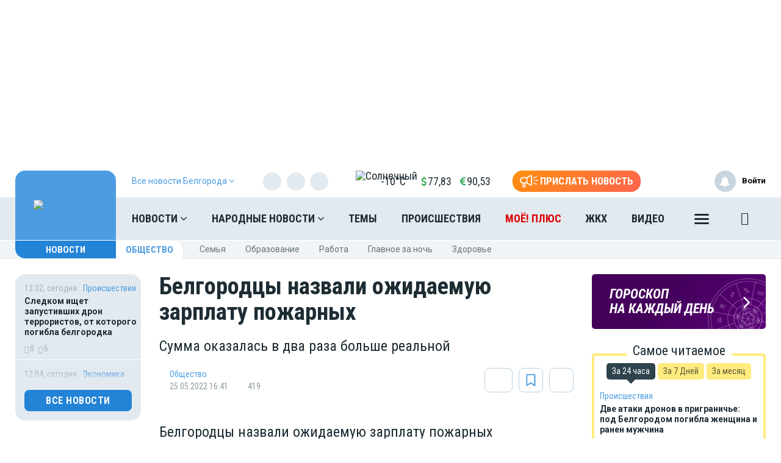

--- FILE ---
content_type: text/html; charset=UTF-8
request_url: https://moe-belgorod.ru/news/society/1126319
body_size: 29324
content:
<!DOCTYPE html>
<html lang="ru" prefix="og: http://ogp.me/ns# article: http://ogp.me/ns/article# profile: http://ogp.me/ns/profile# fb: http://ogp.me/ns/fb# video: http://ogp.me/ns/video#">
<head>
                        <link href="https://moe-belgorod.ru/news/society/1126319/amp" rel="amphtml"/>
        <meta name="yandex-verification" content="29733eddf5b428e7"/>
    <meta http-equiv="x-dns-prefetch-control" content="on">
    <meta charset="utf-8"/>
    <style type="text/css">
        body.modal-open {
            overflow: inherit;
            padding-right: 0 !important;
        }
    </style>
    <script src="https://cdn.onesignal.com/sdks/web/v16/OneSignalSDK.page.js" defer></script>
<script>
  window.OneSignalDeferred = window.OneSignalDeferred || [];
  OneSignalDeferred.push(async function(OneSignal) {
    await OneSignal.init({
      appId: "f3b607e2-b967-4d2f-8246-797841602425",
    });
  });
</script>

<meta property="og:site_name" content="МОЁ! Online. Все новости Белгорода"/>
 <link rel="apple-touch-icon" sizes="180x180" href="/themes/default/front/img/favicon/apple-touch-icon.png">
    <link rel="icon" type="image/png" sizes="32x32" href="/themes/default/front/img/favicon/favicon-32x32.png">
    <link rel="icon" type="image/png" sizes="16x16" href="/themes/default/front/img/favicon/favicon-16x16.png">
    <link rel="manifest" href="/manifest.json">
    <link rel="mask-icon" href="/themes/default/front/img/favicon/safari-pinned-tab.svg" color="#5bbad5">
    <meta name="apple-mobile-web-app-title" content="МОЁ! Online">
    <meta name="application-name" content="МОЁ! Online">
    <meta name="msapplication-TileColor" content="#2d89ef">
    <meta name="msapplication-TileImage" content="/themes/default/front/img/favicon/mstile-144x144.png">
    <meta name="theme-color" content="#3f8ccf">
<!-- Yandex.RTB -->
<script>window.yaContextCb=window.yaContextCb||[]</script>
<script src="https://yandex.ru/ads/system/context.js" async></script>
<!--<script charset="UTF-8" src="//web.webpushs.com/js/push/4e1c8f3f987f581413548966e950bc09_1.js" async></script> -->
<meta name="yandex-verification" content="6a939395c52728f7" />
    <meta property="og:title" content="Белгородцы назвали ожидаемую зарплату пожарных"/>
    <meta property="og:type" content="article"/>
    <meta property="og:url" content="https://moe-belgorod.ru/news/society/1126319"/>
    <meta property="og:description" content="Сумма оказалась в два раза больше реальной"/>
    <meta property="og:locale" content="ru_RU"/>
    <meta property="og:image" content="https://moe-belgorod.ru/media_new/1/8/2/4/8/5/9/material_1126319/original_photo-thumb_650.jpg"/>
    <link rel="dns-prefetch" href="https://an.yandex.ru/">
    <link rel="dns-prefetch" href="https://ads.adfox.ru/">
    <link rel="dns-prefetch" href="http://counter.yadro.ru/">
    <link rel="dns-prefetch" href="https://mc.yandex.ru/">
    <link rel="dns-prefetch" href="https://yastatic.net/">
    <link rel="dns-prefetch" href="http://mediametrics.ru/">
    <link rel="dns-prefetch" href="https://vk.com/">
    <link rel="dns-prefetch" href="https://ok.ru/">
    <link rel="dns-prefetch" href="https://connect.ok.ru/">
    <link rel="dns-prefetch" href="https://st.yandexadexchange.net/">
    <link rel="preconnect" href="https://an.yandex.ru/" crossorigin>
    <link rel="preconnect" href="https://ads.adfox.ru/" crossorigin>
    <link rel="preconnect" href="http://counter.yadro.ru/" crossorigin>
    <link rel="preconnect" href="https://mc.yandex.ru/" crossorigin>
    <link rel="preconnect" href="https://yastatic.net/" crossorigin>
    <link rel="preconnect" href="http://mediametrics.ru/" crossorigin>
    <link rel="preconnect" href="https://vk.com/" crossorigin>
    <link rel="preconnect" href="https://connect.ok.ru/" crossorigin>
    <link rel="preconnect" href="https://connect.mail.ru/" crossorigin>
    <link rel="preconnect" href="https://st.yandexadexchange.net/" crossorigin>
    <meta property="article:published_time" content="25.05.2022 16:41"/>
    <meta property="article:tag" content="Общество"/>
    <meta name="keywords" content="Общество">

    <title>Белгородцы назвали ожидаемую зарплату пожарных - Новости Белгорода</title>
    <meta name="description" content="Сумма оказалась в два раза больше реальной"/>
    <meta name="_token" content="5i6tRpSe4KJ21IN30LVTlgDBTJb3hTSKlztcchlV"/>
    <meta name="csrf-token" content="5i6tRpSe4KJ21IN30LVTlgDBTJb3hTSKlztcchlV">
    <meta http-equiv="X-UA-Compatible" content="IE=edge"/>
    <meta name="viewport" content="width=device-width, initial-scale=1, maximum-scale=5"/>

    <link rel="preload" href="/themes/default/front/fonts/Icons/icon/fonts/icomoon.ttf" as="font" type="font/ttf" crossorigin="anonymous">
    <link href="https://fonts.googleapis.com/css2?family=Open+Sans+Condensed:wght@700&family=Open+Sans:ital,wght@0,300;0,400;0,700;1,300;1,400;1,700&family=PT+Serif:ital,wght@1,700&family=Roboto+Condensed:ital,wght@0,400;0,700;1,300;1,400;1,700&family=Roboto:ital,wght@0,100;0,300;0,400;0,700;1,400;1,700&display=swap"
          rel="stylesheet">
    <link href="https://fonts.googleapis.com/css2?family=Exo+2:wght@900&display=swap" rel="stylesheet">
    
                    <link rel="stylesheet" href="https://moe-belgorod.ru/font-awesome-4.7.0/css/font-awesome.min.css">
                        <link rel="stylesheet" href="/css/moe.css?id=92bbb6ae856641a68812"/>
                <link rel="stylesheet" href="https://moe-belgorod.ru/themes/default/front/css/comments.css?ver=1768819940"/>
    <style>
        .min-left .image-box-author,
        .min-right .image-box-author {
            display: none !important;
        }
    </style>
</head>
<body class="">

    <div><!--AdFox START-->
<!--newmoe-->
<!--Площадка: moe-belgorod.ru / * / *-->
<!--Тип баннера: Fullscreen-->
<!--Расположение: верх страницы-->
<div id="adfox_164638868805197642"></div>
<script>
    window.yaContextCb.push(()=>{
        Ya.adfoxCode.create({
            ownerId: 260671,
            containerId: 'adfox_164638868805197642',
            params: {
                pp: 'g',
                ps: 'dimh',
                p2: 'hnml'
            }
        })
    })
</script></div>

    <div class="inTop hidden-xs">
        <span><p class="top"></p></span>
    </div>
    
            <section class="container container-ad1">
            <div id="header_baner" style="width: auto">
                <!--AdFox START-->
<!--newmoe-->
<!--Площадка: moe-belgorod.ru / МОЁ! Белгород / AD1-1230-->
<!--Категория: <не задана>-->
<!--Тип баннера: AD1-1230-->
<div id="adfox_176364026838098027"></div>
<script>
    window.yaContextCb.push(()=>{
        Ya.adfoxCode.createAdaptive({
            ownerId: 260671,
            containerId: 'adfox_176364026838098027',
            params: {
                p1: 'cfaal',
                p2: 'frzw'
            }
        }, ['desktop'], {
            tabletWidth: 1199,
            phoneWidth: 991,
            isAutoReloads: false
        })
    })
</script>

<!--AdFox START-->
<!--newmoe-->
<!--Площадка: moe-belgorod.ru / МОЁ! Белгород / AD1-940-->
<!--Категория: <не задана>-->
<!--Тип баннера: AD1-940-->
<div id="adfox_176364034050918027"></div>
<script>
    window.yaContextCb.push(()=>{
        Ya.adfoxCode.createAdaptive({
            ownerId: 260671,
            containerId: 'adfox_176364034050918027',
            params: {
                p1: 'cfaan',
                p2: 'frzx'
            }
        }, ['tablet'], {
            tabletWidth: 1199,
            phoneWidth: 991,
            isAutoReloads: false
        })
    })
</script>

<!--AdFox START-->
<!--newmoe-->
<!--Площадка: moe-belgorod.ru / МОЁ! Белгород / AD1-720-->
<!--Категория: <не задана>-->
<!--Тип баннера: AD1-720-->
<div id="adfox_176364005370688027"></div>
<script>
    window.yaContextCb.push(()=>{
        Ya.adfoxCode.createAdaptive({
            ownerId: 260671,
            containerId: 'adfox_176364005370688027',
            params: {
                p1: 'cfaam',
                p2: 'frzy'
            }
        }, ['phone'], {
            tabletWidth: 1199,
            phoneWidth: 991,
            isAutoReloads: false
        })
    })
</script>
            </div>
        </section>
        <header class="main-header-2020 hidden-xs">
    <div class="header-line-1">
        <div class="header-line-1-back"></div>
        <div class="container">
            <div class="container-in">
                <div class="header-logo-2020">
                    <a href="/">
                        <img src="/themes/default/front/img/logo.svg" alt="Logo">
                        

                        

                        
                    </a>
                    <div class="dropdown select-city">
                        <div class="selected-city" data-toggle="dropdown" aria-haspopup="true"
                             aria-expanded="false">
                            <a>
                                <span>Все новости <br/>Белгорода
                                    <i class="fa fa-angle-down" aria-hidden="true"></i>
                                </span>
                            </a>
                        </div>
                        <ul class="dropdown-menu">
                            <li style="display:none"><a href="https://moe-belgorod.ru">Белгорода</a></li>
                            <li style=""><a href="https://moe-online.ru">Воронежа</a></li>
                            <li style=""><a href="https://moe-kursk.ru">Курска</a></li>
                            <li style=""><a href="https://moe-lipetsk.ru">Липецка</a></li>
                            <li style=""><a href="https://moe-tambov.ru">Тамбова</a></li>
                        </ul>
                    </div>
                </div>
                <div class="header-content">
                    
                    <div class="header-line-add">
                        <div class="header-line-add-in ">
                            <div class="dropdown select-city">
                                <div class="selected-city" data-toggle="dropdown" aria-haspopup="true"
                                     aria-expanded="false">
                                    <a>
                                        <span>Все новости Белгорода
                                            <i class="fa fa-angle-down" aria-hidden="true"></i>
                                        </span>
                                    </a>
                                </div>
                                <ul class="dropdown-menu">
                                    <li style="display:none"><a href="https://moe-belgorod.ru">Белгорода</a></li>
                                    <li style=""><a href="https://moe-online.ru">Воронежа</a></li>
                                    <li style=""><a href="https://moe-kursk.ru">Курска</a></li>
                                    <li style=""><a href="https://moe-lipetsk.ru">Липецка</a></li>
                                    <li style=""><a href="https://moe-tambov.ru">Тамбова</a></li>

                                </ul>
                            </div>
                                                            <div class="soc-block hidden-sm">
                                    <noindex>
                                        <div class="soc-in-menu"><p>Мы в соцсетях:</p>
                        <a href="https://vk.com/belgorod.news" rel="nofollow, noreferrer" target="_blank" class="soc-button soc-in-menu-vk"></a>
                    <a href="https://ok.ru/moebelgorod" rel="nofollow, noreferrer" target="_blank" class="soc-button soc-in-menu-ok"></a>
                    <a href="https://t.me/moe_belgorod" rel="nofollow, noreferrer" target="_blank" class="soc-button soc-in-menu-telegram"></a>
                    <a href="https://dzen.ru/moe-belgorod.ru" rel="nofollow, noreferrer" target="_blank" class="soc-button soc-in-menu-zen"></a>
            </div>

                                    </noindex>
                                </div>
                                                        <div class="vue-code">
                                <weather-and-valute></weather-and-valute>
                            </div>
                            <a href="/frontnews/add" title="Прислать новость"
                               onclick="ym(207009, 'reachGoal', 'knopka_sverxy'); return true;"
                               class="btn-send-nn max hidden-sm hidden-md">
                                <svg version="1.1" id="Layer_1" xmlns="http://www.w3.org/2000/svg" xmlns:xlink="http://www.w3.org/1999/xlink" x="0px" y="0px"
                                     width="100px" height="68px" viewBox="0 0 100 68" enable-background="new 0 0 100 68" xml:space="preserve">
                                <g>
                                    <path fill="#FFFFFF" d="M16.813,65.537c-1.562-1.563-2.438-3.682-2.437-5.891V46.172c-3.524-0.607-6.774-2.293-9.303-4.822
                                        c-6.761-6.757-6.764-17.716-0.007-24.477c0.002-0.002,0.004-0.005,0.007-0.007c3.249-3.248,7.655-5.071,12.249-5.071h20.774
                                        L57.167,0.893c0.989-0.575,2.115-0.876,3.26-0.873c0.013,0,0.021,0,0.031,0.002V0.02c1.144,0.006,2.267,0.312,3.255,0.886
                                        c0.989,0.568,1.809,1.389,2.375,2.38c0.58,0.995,0.885,2.122,0.88,3.273V51.66c0.003,1.14-0.296,2.26-0.862,3.248
                                        c-0.571,0.996-1.395,1.824-2.387,2.406c-0.994,0.572-2.121,0.877-3.271,0.883c-1.142,0.002-2.265-0.295-3.255-0.859L38.095,46.424
                                        h-7.053v13.223c0,2.213-0.88,4.332-2.442,5.893c-1.562,1.564-3.681,2.443-5.891,2.441C20.498,67.98,18.376,67.102,16.813,65.537z
                                         M20.259,59.646c0,0.646,0.262,1.268,0.722,1.73c0.454,0.455,1.08,0.711,1.728,0.717c0.647-0.004,1.267-0.261,1.726-0.717
                                        c0.458-0.46,0.716-1.083,0.716-1.73V46.424h-4.892V59.646z M60.113,52.223c0.097,0.058,0.207,0.086,0.318,0.084
                                        c0.112,0.002,0.225-0.026,0.321-0.084c0.104-0.057,0.188-0.143,0.241-0.248c0.058-0.094,0.087-0.203,0.086-0.313V6.559
                                        c-0.003-0.12-0.036-0.237-0.1-0.339c-0.113-0.194-0.323-0.312-0.549-0.31l-0.037-0.006c-0.101,0.006-0.196,0.037-0.283,0.091
                                        l-18.29,10.453V41.77L60.113,52.223z M35.932,40.539V17.685l-18.611-0.006c-3.032,0.002-5.94,1.208-8.084,3.353
                                        c-4.459,4.462-4.459,11.693,0,16.155c2.145,2.145,5.052,3.35,8.084,3.353L35.932,40.539L35.932,40.539z"/>
                                </g>
                                                                    <path id="s01" fill="#FFFFFF" d="M70.667,17.289c-0.573-1.516,0.19-3.21,1.706-3.784c0.006-0.002,0.012-0.004,0.018-0.006
                                    L91.18,6.454c1.521-0.571,3.217,0.198,3.788,1.718c0.001,0.001,0.001,0.002,0.001,0.003c0.572,1.52-0.195,3.215-1.717,3.787
                                    c-0.002,0.001-0.003,0.001-0.005,0.002l-18.791,7.047c-1.519,0.572-3.214-0.195-3.785-1.713
                                    C70.67,17.295,70.668,17.292,70.667,17.289z"/>
                                                                    <path id="s02" fill="#FFFFFF" d="M97.048,32.773l-18.94-0.085c-1.625-0.007-2.937-1.331-2.93-2.956c0-0.001,0-0.002,0-0.003
                                    c0.006-1.624,1.328-2.935,2.951-2.929c0.001,0,0.002,0,0.002,0l18.939,0.085c1.621,0.003,2.933,1.319,2.93,2.94
                                    c0,0.007,0,0.014,0,0.02c-0.006,1.62-1.32,2.929-2.939,2.928H97.048L97.048,32.773z"/>
                                                                    <path id="s03" fill="#FFFFFF" d="M91.18,53.199l-18.753-7.047c-1.521-0.568-2.292-2.264-1.724-3.783
                                    c0-0.002,0.001-0.004,0.002-0.006c0.574-1.522,2.271-2.293,3.795-1.723l18.753,7.047c1.521,0.573,2.288,2.271,1.716,3.795
                                    c-0.431,1.146-1.527,1.906-2.754,1.906C91.861,53.389,91.512,53.324,91.18,53.199z"/>
                                </svg>
                                <span>Прислать новость</span>
                            </a>
                            <a href="/frontnews/add" title="Прислать новость"
                               onclick="ym(207009, 'reachGoal', 'knopka_sverxy'); return true;"
                               class="btn-send-nn min visible-sm visible-md">
                                <svg version="1.1" id="Layer_1" xmlns="http://www.w3.org/2000/svg" xmlns:xlink="http://www.w3.org/1999/xlink" x="0px" y="0px"
                                     width="100px" height="68px" viewBox="0 0 100 68" enable-background="new 0 0 100 68" xml:space="preserve">
                                <g>
                                    <path fill="#FFFFFF" d="M16.813,65.537c-1.562-1.563-2.438-3.682-2.437-5.891V46.172c-3.524-0.607-6.774-2.293-9.303-4.822
                                        c-6.761-6.757-6.764-17.716-0.007-24.477c0.002-0.002,0.004-0.005,0.007-0.007c3.249-3.248,7.655-5.071,12.249-5.071h20.774
                                        L57.167,0.893c0.989-0.575,2.115-0.876,3.26-0.873c0.013,0,0.021,0,0.031,0.002V0.02c1.144,0.006,2.267,0.312,3.255,0.886
                                        c0.989,0.568,1.809,1.389,2.375,2.38c0.58,0.995,0.885,2.122,0.88,3.273V51.66c0.003,1.14-0.296,2.26-0.862,3.248
                                        c-0.571,0.996-1.395,1.824-2.387,2.406c-0.994,0.572-2.121,0.877-3.271,0.883c-1.142,0.002-2.265-0.295-3.255-0.859L38.095,46.424
                                        h-7.053v13.223c0,2.213-0.88,4.332-2.442,5.893c-1.562,1.564-3.681,2.443-5.891,2.441C20.498,67.98,18.376,67.102,16.813,65.537z
                                         M20.259,59.646c0,0.646,0.262,1.268,0.722,1.73c0.454,0.455,1.08,0.711,1.728,0.717c0.647-0.004,1.267-0.261,1.726-0.717
                                        c0.458-0.46,0.716-1.083,0.716-1.73V46.424h-4.892V59.646z M60.113,52.223c0.097,0.058,0.207,0.086,0.318,0.084
                                        c0.112,0.002,0.225-0.026,0.321-0.084c0.104-0.057,0.188-0.143,0.241-0.248c0.058-0.094,0.087-0.203,0.086-0.313V6.559
                                        c-0.003-0.12-0.036-0.237-0.1-0.339c-0.113-0.194-0.323-0.312-0.549-0.31l-0.037-0.006c-0.101,0.006-0.196,0.037-0.283,0.091
                                        l-18.29,10.453V41.77L60.113,52.223z M35.932,40.539V17.685l-18.611-0.006c-3.032,0.002-5.94,1.208-8.084,3.353
                                        c-4.459,4.462-4.459,11.693,0,16.155c2.145,2.145,5.052,3.35,8.084,3.353L35.932,40.539L35.932,40.539z"/>
                                </g>
                                                                    <path id="s01" fill="#FFFFFF" d="M70.667,17.289c-0.573-1.516,0.19-3.21,1.706-3.784c0.006-0.002,0.012-0.004,0.018-0.006
                                    L91.18,6.454c1.521-0.571,3.217,0.198,3.788,1.718c0.001,0.001,0.001,0.002,0.001,0.003c0.572,1.52-0.195,3.215-1.717,3.787
                                    c-0.002,0.001-0.003,0.001-0.005,0.002l-18.791,7.047c-1.519,0.572-3.214-0.195-3.785-1.713
                                    C70.67,17.295,70.668,17.292,70.667,17.289z"/>
                                                                    <path id="s02" fill="#FFFFFF" d="M97.048,32.773l-18.94-0.085c-1.625-0.007-2.937-1.331-2.93-2.956c0-0.001,0-0.002,0-0.003
                                    c0.006-1.624,1.328-2.935,2.951-2.929c0.001,0,0.002,0,0.002,0l18.939,0.085c1.621,0.003,2.933,1.319,2.93,2.94
                                    c0,0.007,0,0.014,0,0.02c-0.006,1.62-1.32,2.929-2.939,2.928H97.048L97.048,32.773z"/>
                                                                    <path id="s03" fill="#FFFFFF" d="M91.18,53.199l-18.753-7.047c-1.521-0.568-2.292-2.264-1.724-3.783
                                    c0-0.002,0.001-0.004,0.002-0.006c0.574-1.522,2.271-2.293,3.795-1.723l18.753,7.047c1.521,0.573,2.288,2.271,1.716,3.795
                                    c-0.431,1.146-1.527,1.906-2.754,1.906C91.861,53.389,91.512,53.324,91.18,53.199z"/>
                                </svg>
                                <span>Прислать новость</span>
                            </a>
                            
                            
                            
                            
                        </div>

                    </div>
                    <nav class="greedy greedy-1 greedy-nav ">
                        <ul class="links links-1"> <li class="greedy-li nav_dropdown"> <a class="greedy-a" href="https://moe-belgorod.ru/news">Новости <i class="fa fa-angle-down" aria-hidden="true"></i> </a> <div class="dropdown-panel novosti_vse"> <div class="novosti_vse_head"> <a href="https://moe-belgorod.ru/news" class="all_novosi">Читать все новости</a> <div class="novosti_vse_top"> <div> <i><span class="icon-icon-moe-31"></span></i> <a href="https://moe-belgorod.ru/archive">Архив материалов</a> </div> <a href="https://moe-belgorod.ru/news/incidents">Происшествия</a> <a href="https://moe-belgorod.ru/news/news-partner" class="hidden-sm hidden-xs">Новости партнёров</a> <a href="https://moe-belgorod.ru/news/sport" class="hidden-md hidden-sm hidden-xs">Спорт</a> </div> <div class="novosti_vse_photo_video"> <span class="icon-icon-moe-37"></span><a href="https://moe-belgorod.ru/photogallery">Фото</a> <span class="icon-icon-moe-33"></span><a href="https://moe-belgorod.ru/videogallery">Видео</a> </div> </div> <div class="novosti_vse_left_side"> <div class="novosti_vse_small_head"> Популярные темы <a href="https://moe-belgorod.ru/topics">Все темы</a> </div> <div class="novosti_vse_theme"> <a href="https://moe-belgorod.ru/topics/Centralnyi park Belgorod"> <div class="tema-img"                                     style="background-image:url(https://moe-belgorod.ru/media_new/1/9/6/8/8/3/0/8d07f6165d269d9290bf063bbe28a9b0/Mw55hLkFXLmE3JL322f5FpDmIHWVGzapac9OaUMs.jpg)"></div> <p class="tema-title">Центральный парк Белгород</p> <div class="tema-inform"> <img src="https://moe-belgorod.ru/themes/default/front/img/doc-black.svg"                                         loading="lazy">37 </div> </a> </div> <div class="novosti_vse_theme"> <a href="https://moe-belgorod.ru/topics/koronavirusbel"> <div class="tema-img"                                     style="background-image:url(https://moe-belgorod.ru/media_new/8/7/8/8/6/4/cc0530d4669c258319ebc3fadaf1971f/iSmYZsRSiqsxnf0dJaX8HWs3w17zNFwnilF4I3z3.jpeg)"></div> <p class="tema-title">Коронавирус в Белгороде — последние новости</p> <div class="tema-inform"> <img src="https://moe-belgorod.ru/themes/default/front/img/doc-black.svg"                                         loading="lazy">1004 </div> </a> </div> <div class="novosti_vse_theme"> <a href="https://moe-belgorod.ru/topics/prava-potrebitelej"> <div class="tema-img"                                     style="background-image:url(https://moe-belgorod.ru/media_new/1/9/6/8/8/3/2/54695f161b82196f65ca03b382e69c08/QWwxo53CGf3Gp6Xv1pcUGBvEIJIJhiDVaH0r8dZy.jpg)"></div> <p class="tema-title">Права потребителей</p> <div class="tema-inform"> <img src="https://moe-belgorod.ru/themes/default/front/img/doc-black.svg"                                         loading="lazy">41 </div> </a> </div> <div class="novosti_vse_theme"> <a href="https://moe-belgorod.ru/topics/polkonlinebel"> <div class="tema-img"                                     style="background-image:url(https://moe-belgorod.ru/media_new/8/9/1/7/0/3/8388ce26892bf6b37d7bda5736a21765/ZH5PMHGrotQIEP4zwWu82KKF5OsRq7v1ebEmZLKP.png)"></div> <p class="tema-title">Бессмертный полк Online в Белгороде</p> <div class="tema-inform"> <img src="https://moe-belgorod.ru/themes/default/front/img/doc-black.svg"                                         loading="lazy">2 </div> </a> </div> <div class="novosti_vse_theme"> <a href="https://moe-belgorod.ru/topics/queen_bel"> <div class="tema-img"                                     style="background-image:url(https://moe-belgorod.ru/media_new/7/4/8/8/1/3/40b9f34374bc39994d868148f8fd88c8/JmqqDcpgvzXCXwQgXT42QFrbmichZOExHhIG4Tvk.png)"></div> <p class="tema-title">Королева недели</p> <div class="tema-inform"> <img src="https://moe-belgorod.ru/themes/default/front/img/doc-black.svg"                                         loading="lazy">38 </div> </a> </div> </div> <div class="novosti_vse_right_side"> <div class="novosti_vse_small_head">Рубрики</div> <div class="dropdown-panel-list"> <a href="https://moe-belgorod.ru/news/moda-i-krasota">Красота и стиль</a> <a href="https://moe-belgorod.ru/news/city">Город</a> <a href="https://moe-belgorod.ru/news/society">Общество</a> <a href="https://moe-belgorod.ru/news/people">Люди</a> <a href="https://moe-belgorod.ru/news/transport">Транспорт</a> <a href="https://moe-belgorod.ru/news/weather">Погода</a> <a href="https://moe-belgorod.ru/news/incidents">Происшествия</a> <a href="https://moe-belgorod.ru/news/money">Деньги</a> <a href="https://moe-belgorod.ru/news/economy">Экономика</a> <a href="https://moe-belgorod.ru/news/control">Власть</a> <a href="https://moe-belgorod.ru/news/culture">Культура</a> <a href="https://moe-belgorod.ru/news/muzyka-vinil-istorii">Музыка. Винил. Истории</a> <a href="https://moe-belgorod.ru/news/sport">Спорт</a> <a href="https://moe-belgorod.ru/news/property">Недвижимость</a> <a href="https://moe-belgorod.ru/news/goroskop">Гороскоп</a> <a href="https://moe-belgorod.ru/news/ogorod">Сад и огород</a> <a href="https://moe-belgorod.ru/news/recipes">Рецепты</a> <a href="https://moe-belgorod.ru/news/ecology">Экология</a> <a href="https://moe-belgorod.ru/news/zhivotnie">Животные</a> <a href="https://moe-belgorod.ru/news/ofitsialno">Официально</a> <a href="https://moe-belgorod.ru/news/byd-v-kurse">Будь в курсе</a> <a href="https://moe-belgorod.ru/news/first-person">От первого лица</a> <a href="https://moe-belgorod.ru/news/moyo_auto">Авто</a> <a href="https://moe-belgorod.ru/news/moyo_zdorovje">Здоровье</a> <a href="https://moe-belgorod.ru/news/obyavleniya">Объявления</a> <a href="https://moe-belgorod.ru/news/astrologiya">Астрология и самопознание</a> <a href="https://moe-belgorod.ru/news/kalendar">Календарь</a> <a href="https://moe-belgorod.ru/news/news-partner">Новости партнёров</a> <a href="https://moe-belgorod.ru/news/tests-poll">Тесты</a> </div> <div class="novosti_vse_small_head">Спецпроекты</div> <div class="dropdown-panel-list"> <a href="https://moe-belgorod.ru/news/davajte-obsudim">Давайте обсудим</a> <a href="https://moe-belgorod.ru/news/intervyu">Интервью</a> <a href="https://moe-belgorod.ru/news/lichnyj-opyt">Личный опыт</a> <a href="https://moe-belgorod.ru/news/pomozhem-razobratsya">Поможем разобраться</a> <a href="https://moe-belgorod.ru/news/polls">Опросы</a> </div> </div> </div> </li> <li class="greedy-li nav_dropdown greedy-li-nn"> <a class="greedy-a" href="https://moe-belgorod.ru/nn">Народные новости <i class="fa fa-angle-down" aria-hidden="true"></i> </a> <div class="dropdown-panel novosti_vse_nn"> <div class="dropdown-panel-list"> <div class="dpl-list-item"> <a href="https://moe-belgorod.ru/nn/auto"><span class="nn-nn-icons-auto"></span> <span>Авто</span></a> </div> <div class="dpl-list-item"> <a href="https://moe-belgorod.ru/nn/art-kafe"><span class="nn-art-cafe"></span> <span>Арт-кафе</span></a> </div> <div class="dpl-list-item"> <a href="https://moe-belgorod.ru/nn/thanks"><span class="nn-nn-icons-thanks"></span> <span>Большое спасибо!</span></a> </div> <div class="dpl-list-item"> <a href="https://moe-belgorod.ru/nn/horoscopes"><span class="nn-nn-icons-goroscop"></span> <span>Гороскопы</span></a> </div> <div class="dpl-list-item"> <a href="https://moe-belgorod.ru/nn/detskiy-vopros"><i class="fa fa-child" aria-hidden="true" style="font-size: 17px;margin: -2px 6px 0 0;padding-left: 1px;"></i> <span>Детский вопрос</span></a> </div> <div class="dpl-list-item"> <a href="https://moe-belgorod.ru/nn/animals"><span class="nn-nn-icons-animals"></span> <span>Животные</span></a> </div> <div class="dpl-list-item"> <a href="https://moe-belgorod.ru/nn/zkh"><span class="nn-nn-icons-zhkh"></span> <span>ЖКХ</span></a> </div> <div class="dpl-list-item"> <a href="https://moe-belgorod.ru/nn/zapisochki"><span class="nn-nn-icons-note"></span> <span>Записочки</span></a> </div> <div class="dpl-list-item"> <a href="https://moe-belgorod.ru/nn/zatsepilo"><span class="nn-nn-icons-zatcepilo"></span> <span>Зацепило!</span></a> </div> <div class="dpl-list-item"> <a href="https://moe-belgorod.ru/nn/cinema"><span class="nn-nn-icons-cinema"></span> <span>Кино</span></a> </div> <div class="dpl-list-item"> <a href="https://moe-belgorod.ru/nn/m-zh"><span class="nn-nn-icons-male-famale"></span> <span>Мужчина и Женщина</span></a> </div> <div class="dpl-list-item"> <a href="https://moe-belgorod.ru/nn/music"><span class="nn-nn-icons-music"></span> <span>Музыка</span></a> </div> <div class="dpl-list-item"> <a href="https://moe-belgorod.ru/nn/ncontrol"><span class="nn-nn-icons-n-controle"></span> <span>Народный контроль</span></a> </div> <div class="dpl-list-item"> <a href="https://moe-belgorod.ru/nn/darom"><span class="nn-nn-icons-darom"></span> <span>Отдам даром</span></a> </div> <div class="dpl-list-item"> <a href="https://moe-belgorod.ru/nn/pozdrav"><span class="nn-nn-icons-congratulations"></span> <span>Поздравления</span></a> </div> <div class="dpl-list-item"> <a href="https://moe-belgorod.ru/nn/poetry"><span class="nn-poetry"></span> <span>Поэтический клуб</span></a> </div> <div class="dpl-list-item"> <a href="https://moe-belgorod.ru/nn/eda"><span class="nn-nn-icons-appetit"></span> <span>Приятного аппетита</span></a> </div> <div class="dpl-list-item"> <a href="https://moe-belgorod.ru/nn/travel"><span class="nn-nn-icons-travel"></span> <span>Путешествия</span></a> </div> <div class="dpl-list-item"> <a href="https://ogorod.moe-online.ru/forum"><span class="nn-nn-icons-sad-ogorod"></span> <span>Сад и огород</span></a> </div> <div class="dpl-list-item"> <a href="https://moe-belgorod.ru/nn/sports"><span class="nn-sport"></span> <span>Спорт</span></a> </div> <div class="dpl-list-item"> <a href="https://moe-belgorod.ru/nn/support"><span class="nn-nn-icons-support"></span> <span>Техподдержка</span></a> </div> <div class="dpl-list-item"> <a href="https://moe-belgorod.ru/nn/creative"><span class="nn-nn-icons-humor"></span> <span>Юмор и креатив</span></a> </div> <div class="dpl-list-item"> <a href="https://moe-belgorod.ru/nn/reporter"><span class="nn-nn-icons-reportor"></span> <span>Я  — репортёр</span></a> </div> </div> </div> </li> <li class="greedy-li in-main-992"> <a class="greedy-a"                    href="https://moe-belgorod.ru/topics">Темы</a> </li> <li class="greedy-li in-main-992"> <a class="greedy-a"                    href="https://moe-belgorod.ru/news/incidents">Происшествия</a> </li> <li class="greedy-li in-main-1200 li-plus"> <a class="greedy-a"                   Электронная версия газеты «МОЁ!» href="https://plus.moe-online.ru/?utm_source=moe-online&amp;utm_medium=link-header-menu&amp;utm_campaign=pr-moe-plus">МОЁ! ПЛЮС</a> </li> <li class="greedy-li in-main-1200"> <a class="greedy-a"                    href="https://moe-belgorod.ru/news/city/news-zkh">ЖКХ</a> </li> <li class="greedy-li in-main-1200"> <a class="greedy-a"                    href="https://moe-belgorod.ru/videogallery">Видео</a> </li> <li class="greedy-li in-main-1920"> <a class="greedy-a"                    href="https://moe-belgorod.ru/photogallery">Фото</a> </li> <li class="greedy-li in-main-1920"> <a class="greedy-a"                    href="https://moe-belgorod.ru/news/culture">Культура</a> </li> <li class="greedy-li "> <a class="greedy-a"                    href="https://moe-belgorod.ru/news/recipes">Рецепты</a> </li> <li class="greedy-li in-main-1920"> <a class="greedy-a"                    href="https://moe-belgorod.ru/news/property">Недвижимость</a> </li> <li class="greedy-li "> <a class="greedy-a"                    href="https://moe-belgorod.ru/news/goroskop">Гороскоп</a> </li> <li class="greedy-li "> <a class="greedy-a"                    href="https://moe-belgorod.ru/news/weather">Погода</a> </li> <li class="greedy-li "> <a class="greedy-a"                    href="https://moe-belgorod.ru/news/polls">Опросы</a> </li> <li class="greedy-li "> <a class="greedy-a"                   target="_blank" href="https://moe-belgorod.ru/rules">Правила общения</a> </li> <li class="greedy-li "> <a class="greedy-a"                    href="https://moe-belgorod.ru/opinion">Мнения</a> </li> </ul> <ul class="links greedy-show-more"> <li class="greedy-li nav_dropdown"> <a class="greedy-btn greedy-a" href="#" title="Ещё"> <span class="greedy-sandwich-line"></span> <span class="greedy-sandwich-line"></span> <span class="greedy-sandwich-line"></span> </a> <div class="dropdown-panel dropdown-panel-add"> <ul class="hidden-links hidden-links-1 dropdown-panel-list"> <li class="greedy-li in-main-992"> <a class="greedy-a"                                href="https://moe-belgorod.ru/topics">Темы</a> </li> <li class="greedy-li in-main-992"> <a class="greedy-a"                                href="https://moe-belgorod.ru/news/incidents">Происшествия</a> </li> <li class="greedy-li in-main-1200 li-plus"> <a class="greedy-a"                               Электронная версия газеты «МОЁ!» href="https://plus.moe-online.ru/?utm_source=moe-online&amp;utm_medium=link-header-menu&amp;utm_campaign=pr-moe-plus">МОЁ! ПЛЮС</a> </li> <li class="greedy-li in-main-1200"> <a class="greedy-a"                                href="https://moe-belgorod.ru/news/city/news-zkh">ЖКХ</a> </li> <li class="greedy-li in-main-1200"> <a class="greedy-a"                                href="https://moe-belgorod.ru/videogallery">Видео</a> </li> <li class="greedy-li in-main-1920"> <a class="greedy-a"                                href="https://moe-belgorod.ru/photogallery">Фото</a> </li> <li class="greedy-li in-main-1920"> <a class="greedy-a"                                href="https://moe-belgorod.ru/news/culture">Культура</a> </li> <li class="greedy-li "> <a class="greedy-a"                                href="https://moe-belgorod.ru/news/recipes">Рецепты</a> </li> <li class="greedy-li in-main-1920"> <a class="greedy-a"                                href="https://moe-belgorod.ru/news/property">Недвижимость</a> </li> <li class="greedy-li "> <a class="greedy-a"                                href="https://moe-belgorod.ru/news/goroskop">Гороскоп</a> </li> <li class="greedy-li "> <a class="greedy-a"                                href="https://moe-belgorod.ru/news/weather">Погода</a> </li> <li class="greedy-li "> <a class="greedy-a"                                href="https://moe-belgorod.ru/news/polls">Опросы</a> </li> <li class="greedy-li "> <a class="greedy-a"                               target="_blank" href="https://moe-belgorod.ru/rules">Правила общения</a> </li> <li class="greedy-li "> <a class="greedy-a"                                href="https://moe-belgorod.ru/opinion">Мнения</a> </li> </ul> <div class="dropdown-panel-footer"> <noindex> <div class="soc-in-menu"><p>Мы в соцсетях:</p> <a href="https://vk.com/belgorod.news" rel="nofollow, noreferrer" target="_blank" class="soc-button soc-in-menu-vk"></a> <a href="https://ok.ru/moebelgorod" rel="nofollow, noreferrer" target="_blank" class="soc-button soc-in-menu-ok"></a> <a href="https://t.me/moe_belgorod" rel="nofollow, noreferrer" target="_blank" class="soc-button soc-in-menu-telegram"></a> <a href="https://dzen.ru/moe-belgorod.ru" rel="nofollow, noreferrer" target="_blank" class="soc-button soc-in-menu-zen"></a> </div> </noindex> </div> </div> </li> </ul> 
                        

                        <div class="greedy-nav-fixed">
                            <a href="/search" class="search" title="Поиск" rel="search">
                                <i><span class="icon-icon-moe-20"></span></i>
                            </a>
                        </div>
                    </nav>
                    

                    
                    <div class="greedy-nav-top-fixed">
                        
                                                    
                            <ul class="links greedy-visible">
                                <li class="greedy-li parent-rubric">
                                    <a href="https://moe-belgorod.ru/news" class="greedy-a">Новости
                                        <!--<i class="fa fa-angle-down" aria-hidden="true"></i>-->
                                    </a>
                                    <div class="greedy-show-more nav_dropdown">
                                        <a class="greedy-btn greedy-a" href="#" title="Ещё">
                                            <span class="greedy-sandwich-line"></span>
                                            <span class="greedy-sandwich-line"></span>
                                            <span class="greedy-sandwich-line"></span>
                                        </a>
                                        <div class="dropdown-panel dropdown-panel-add">
                                            <ul class="dropdown-panel-list">
    <li><a href="https://moe-belgorod.ru/news">Новости</a></li>
    <li><a href="https://moe-belgorod.ru/nn">Народные новости</a></li>
            <li class="in-main-992"><a  href="https://moe-belgorod.ru/topics">Темы</a></li>
            <li class="in-main-992"><a  href="https://moe-belgorod.ru/news/incidents">Происшествия</a></li>
            <li class="in-main-1200 li-plus"><a Электронная версия газеты «МОЁ!» href="https://plus.moe-online.ru/?utm_source=moe-online&amp;utm_medium=link-header-menu&amp;utm_campaign=pr-moe-plus">МОЁ! ПЛЮС</a></li>
            <li class="in-main-1200"><a  href="https://moe-belgorod.ru/news/city/news-zkh">ЖКХ</a></li>
            <li class="in-main-1200"><a  href="https://moe-belgorod.ru/videogallery">Видео</a></li>
            <li class="in-main-1920"><a  href="https://moe-belgorod.ru/photogallery">Фото</a></li>
            <li class="in-main-1920"><a  href="https://moe-belgorod.ru/news/culture">Культура</a></li>
            <li class=""><a  href="https://moe-belgorod.ru/news/recipes">Рецепты</a></li>
            <li class="in-main-1920"><a  href="https://moe-belgorod.ru/news/property">Недвижимость</a></li>
            <li class=""><a  href="https://moe-belgorod.ru/news/goroskop">Гороскоп</a></li>
            <li class=""><a  href="https://moe-belgorod.ru/news/weather">Погода</a></li>
            <li class=""><a  href="https://moe-belgorod.ru/news/polls">Опросы</a></li>
            <li class=""><a target="_blank" href="https://moe-belgorod.ru/rules">Правила общения</a></li>
            <li class=""><a  href="https://moe-belgorod.ru/opinion">Мнения</a></li>
    </ul>

                                            <div class="dropdown-panel-footer">
                                                <noindex>
                                                    <div class="soc-in-menu"><p>Мы в соцсетях:</p>
                        <a href="https://vk.com/belgorod.news" rel="nofollow, noreferrer" target="_blank" class="soc-button soc-in-menu-vk"></a>
                    <a href="https://ok.ru/moebelgorod" rel="nofollow, noreferrer" target="_blank" class="soc-button soc-in-menu-ok"></a>
                    <a href="https://t.me/moe_belgorod" rel="nofollow, noreferrer" target="_blank" class="soc-button soc-in-menu-telegram"></a>
                    <a href="https://dzen.ru/moe-belgorod.ru" rel="nofollow, noreferrer" target="_blank" class="soc-button soc-in-menu-zen"></a>
            </div>

                                                </noindex>
                                            </div>
                                        </div>
                                    </div>
                                </li>
                                                                    <li class="greedy-li greedy-li-name-rubric nav_dropdown">
                                        <a class="greedy-a"
                                           href="#">Общество
                                                                                            <i class="fa fa-angle-down" aria-hidden="true"></i>
                                                                                    </a>
                                                                                    <div class="dropdown-panel dropdown-panel-extended">
                                                <ul class="dropdown-panel-list">
                                                                                                            <li>
                                                            <a href="https://moe-belgorod.ru/news/moyo_auto"
                                                               class=""
                                                            >Авто</a>
                                                        </li>
                                                                                                            <li>
                                                            <a href="https://moe-belgorod.ru/news/astrologiya"
                                                               class=""
                                                            >Астрология и самопознание</a>
                                                        </li>
                                                                                                            <li>
                                                            <a href="https://moe-belgorod.ru/news/byd-v-kurse"
                                                               class=""
                                                            >Будь в курсе</a>
                                                        </li>
                                                                                                            <li>
                                                            <a href="https://moe-belgorod.ru/news/control"
                                                               class=""
                                                            >Власть</a>
                                                        </li>
                                                                                                            <li>
                                                            <a href="https://moe-belgorod.ru/news/city"
                                                               class=""
                                                            >Город</a>
                                                        </li>
                                                                                                            <li>
                                                            <a href="https://moe-belgorod.ru/news/goroskop"
                                                               class=""
                                                            >Гороскоп</a>
                                                        </li>
                                                                                                            <li>
                                                            <a href="https://moe-belgorod.ru/news/davajte-obsudim"
                                                               class=""
                                                            >Давайте обсудим</a>
                                                        </li>
                                                                                                            <li>
                                                            <a href="https://moe-belgorod.ru/news/money"
                                                               class=""
                                                            >Деньги</a>
                                                        </li>
                                                                                                            <li>
                                                            <a href="https://moe-belgorod.ru/news/zhivotnie"
                                                               class=""
                                                            >Животные</a>
                                                        </li>
                                                                                                            <li>
                                                            <a href="https://moe-belgorod.ru/news/moyo_zdorovje"
                                                               class=""
                                                            >Здоровье</a>
                                                        </li>
                                                                                                            <li>
                                                            <a href="https://moe-belgorod.ru/news/intervyu"
                                                               class=""
                                                            >Интервью</a>
                                                        </li>
                                                                                                            <li>
                                                            <a href="https://moe-belgorod.ru/news/kalendar"
                                                               class=""
                                                            >Календарь</a>
                                                        </li>
                                                                                                            <li>
                                                            <a href="https://moe-belgorod.ru/news/moda-i-krasota"
                                                               class=""
                                                            >Красота и стиль</a>
                                                        </li>
                                                                                                            <li>
                                                            <a href="https://moe-belgorod.ru/news/culture"
                                                               class=""
                                                            >Культура</a>
                                                        </li>
                                                                                                            <li>
                                                            <a href="https://moe-belgorod.ru/news/lichnyj-opyt"
                                                               class=""
                                                            >Личный опыт</a>
                                                        </li>
                                                                                                            <li>
                                                            <a href="https://moe-belgorod.ru/news/people"
                                                               class=""
                                                            >Люди</a>
                                                        </li>
                                                                                                            <li>
                                                            <a href="https://moe-belgorod.ru/news/muzyka-vinil-istorii"
                                                               class=""
                                                            >Музыка. Винил. Истории</a>
                                                        </li>
                                                                                                            <li>
                                                            <a href="https://moe-belgorod.ru/news/property"
                                                               class=""
                                                            >Недвижимость</a>
                                                        </li>
                                                                                                            <li>
                                                            <a href="https://moe-belgorod.ru/news/news-partner"
                                                               class=""
                                                            >Новости партнёров</a>
                                                        </li>
                                                                                                            <li>
                                                            <a href="https://moe-belgorod.ru/news/society"
                                                               class="active"
                                                            >Общество</a>
                                                        </li>
                                                                                                            <li>
                                                            <a href="https://moe-belgorod.ru/news/obyavleniya"
                                                               class=""
                                                            >Объявления</a>
                                                        </li>
                                                                                                            <li>
                                                            <a href="https://moe-belgorod.ru/news/polls"
                                                               class=""
                                                            >Опросы</a>
                                                        </li>
                                                                                                            <li>
                                                            <a href="https://moe-belgorod.ru/news/first-person"
                                                               class=""
                                                            >От первого лица</a>
                                                        </li>
                                                                                                            <li>
                                                            <a href="https://moe-belgorod.ru/news/ofitsialno"
                                                               class=""
                                                            >Официально</a>
                                                        </li>
                                                                                                            <li>
                                                            <a href="https://moe-belgorod.ru/news/weather"
                                                               class=""
                                                            >Погода</a>
                                                        </li>
                                                                                                            <li>
                                                            <a href="https://moe-belgorod.ru/news/pomozhem-razobratsya"
                                                               class=""
                                                            >Поможем разобраться</a>
                                                        </li>
                                                                                                            <li>
                                                            <a href="https://moe-belgorod.ru/news/incidents"
                                                               class=""
                                                            >Происшествия</a>
                                                        </li>
                                                                                                            <li>
                                                            <a href="https://moe-belgorod.ru/news/recipes"
                                                               class=""
                                                            >Рецепты</a>
                                                        </li>
                                                                                                            <li>
                                                            <a href="https://moe-belgorod.ru/news/ogorod"
                                                               class=""
                                                            >Сад и огород</a>
                                                        </li>
                                                                                                            <li>
                                                            <a href="https://moe-belgorod.ru/news/sport"
                                                               class=""
                                                            >Спорт</a>
                                                        </li>
                                                                                                            <li>
                                                            <a href="https://moe-belgorod.ru/news/tests-poll"
                                                               class=""
                                                            >Тесты</a>
                                                        </li>
                                                                                                            <li>
                                                            <a href="https://moe-belgorod.ru/news/transport"
                                                               class=""
                                                            >Транспорт</a>
                                                        </li>
                                                                                                            <li>
                                                            <a href="https://moe-belgorod.ru/news/ecology"
                                                               class=""
                                                            >Экология</a>
                                                        </li>
                                                                                                            <li>
                                                            <a href="https://moe-belgorod.ru/news/economy"
                                                               class=""
                                                            >Экономика</a>
                                                        </li>
                                                                                                    </ul>
                                            </div>
                                                                            </li>
                                                                
                                                                                                    
                                    <nav class="greedy greedy-4">
                                        <ul class="links links-4">
                                                                                            <li class="greedy-li"><a href="https://moe-belgorod.ru/news/society/family"
                                                                         class="greedy-a">Cемья</a>
                                                </li>
                                                                                            <li class="greedy-li"><a href="https://moe-belgorod.ru/news/society/education"
                                                                         class="greedy-a">Oбразование</a>
                                                </li>
                                                                                            <li class="greedy-li"><a href="https://moe-belgorod.ru/news/society/job"
                                                                         class="greedy-a">Pабота</a>
                                                </li>
                                                                                            <li class="greedy-li"><a href="https://moe-belgorod.ru/news/society/glavnoe-za-noch"
                                                                         class="greedy-a">Главное за ночь</a>
                                                </li>
                                                                                            <li class="greedy-li"><a href="https://moe-belgorod.ru/news/society/health"
                                                                         class="greedy-a">Здоровье</a>
                                                </li>
                                                                                    </ul>
                                        <ul class="links greedy-show-more">
                                            <li class="greedy-li nav_dropdown">
                                                <a class="greedy-btn greedy-a" href="#" title="Ещё">
                                                    <span class="greedy-dot"></span>
                                                    <span class="greedy-dot"></span>
                                                    <span class="greedy-dot"></span>
                                                </a>
                                                <div class="dropdown-panel dropdown-panel-small">
                                                    <ul class="hidden-links hidden-links-4 dropdown-panel-list"></ul>
                                                </div>
                                            </li>
                                        </ul>
                                    </nav>
                                                            </ul>
                                                <div class="group-el hidden-sm">
                            <div class="greedy-nav-fixed">
                                <a href="/search" class="search" title="Поиск" rel="search">
                                    <i><span class="icon-icon-moe-20"></span></i>
                                </a>
                            </div>
                            <div class="btn-send-nn-container">
                                <a href="/frontnews/add" title="Прислать новость"
                                   onclick="ym(207009, 'reachGoal', 'knopka_sverxy'); return true;"
                                   class="btn-send-nn min">
                                    <svg version="1.1" id="Layer_1" xmlns="http://www.w3.org/2000/svg" xmlns:xlink="http://www.w3.org/1999/xlink" x="0px" y="0px"
                                         width="100px" height="68px" viewBox="0 0 100 68" enable-background="new 0 0 100 68" xml:space="preserve">
                                    <g>
                                        <path fill="#FFFFFF" d="M16.813,65.537c-1.562-1.563-2.438-3.682-2.437-5.891V46.172c-3.524-0.607-6.774-2.293-9.303-4.822
                                            c-6.761-6.757-6.764-17.716-0.007-24.477c0.002-0.002,0.004-0.005,0.007-0.007c3.249-3.248,7.655-5.071,12.249-5.071h20.774
                                            L57.167,0.893c0.989-0.575,2.115-0.876,3.26-0.873c0.013,0,0.021,0,0.031,0.002V0.02c1.144,0.006,2.267,0.312,3.255,0.886
                                            c0.989,0.568,1.809,1.389,2.375,2.38c0.58,0.995,0.885,2.122,0.88,3.273V51.66c0.003,1.14-0.296,2.26-0.862,3.248
                                            c-0.571,0.996-1.395,1.824-2.387,2.406c-0.994,0.572-2.121,0.877-3.271,0.883c-1.142,0.002-2.265-0.295-3.255-0.859L38.095,46.424
                                            h-7.053v13.223c0,2.213-0.88,4.332-2.442,5.893c-1.562,1.564-3.681,2.443-5.891,2.441C20.498,67.98,18.376,67.102,16.813,65.537z
                                             M20.259,59.646c0,0.646,0.262,1.268,0.722,1.73c0.454,0.455,1.08,0.711,1.728,0.717c0.647-0.004,1.267-0.261,1.726-0.717
                                            c0.458-0.46,0.716-1.083,0.716-1.73V46.424h-4.892V59.646z M60.113,52.223c0.097,0.058,0.207,0.086,0.318,0.084
                                            c0.112,0.002,0.225-0.026,0.321-0.084c0.104-0.057,0.188-0.143,0.241-0.248c0.058-0.094,0.087-0.203,0.086-0.313V6.559
                                            c-0.003-0.12-0.036-0.237-0.1-0.339c-0.113-0.194-0.323-0.312-0.549-0.31l-0.037-0.006c-0.101,0.006-0.196,0.037-0.283,0.091
                                            l-18.29,10.453V41.77L60.113,52.223z M35.932,40.539V17.685l-18.611-0.006c-3.032,0.002-5.94,1.208-8.084,3.353
                                            c-4.459,4.462-4.459,11.693,0,16.155c2.145,2.145,5.052,3.35,8.084,3.353L35.932,40.539L35.932,40.539z"/>
                                    </g>
                                        <path id="s01" fill="#FFFFFF" d="M70.667,17.289c-0.573-1.516,0.19-3.21,1.706-3.784c0.006-0.002,0.012-0.004,0.018-0.006
                                        L91.18,6.454c1.521-0.571,3.217,0.198,3.788,1.718c0.001,0.001,0.001,0.002,0.001,0.003c0.572,1.52-0.195,3.215-1.717,3.787
                                        c-0.002,0.001-0.003,0.001-0.005,0.002l-18.791,7.047c-1.519,0.572-3.214-0.195-3.785-1.713
                                        C70.67,17.295,70.668,17.292,70.667,17.289z"/>
                                        <path id="s02" fill="#FFFFFF" d="M97.048,32.773l-18.94-0.085c-1.625-0.007-2.937-1.331-2.93-2.956c0-0.001,0-0.002,0-0.003
                                        c0.006-1.624,1.328-2.935,2.951-2.929c0.001,0,0.002,0,0.002,0l18.939,0.085c1.621,0.003,2.933,1.319,2.93,2.94
                                        c0,0.007,0,0.014,0,0.02c-0.006,1.62-1.32,2.929-2.939,2.928H97.048L97.048,32.773z"/>
                                        <path id="s03" fill="#FFFFFF" d="M91.18,53.199l-18.753-7.047c-1.521-0.568-2.292-2.264-1.724-3.783
                                        c0-0.002,0.001-0.004,0.002-0.006c0.574-1.522,2.271-2.293,3.795-1.723l18.753,7.047c1.521,0.573,2.288,2.271,1.716,3.795
                                        c-0.431,1.146-1.527,1.906-2.754,1.906C91.861,53.389,91.512,53.324,91.18,53.199z"/>
                                    </svg>
                                    <span>Прислать новость</span>
                                </a>
                            </div>
                        </div>
                    </div>
                    

                    <div class="in-top">
                                                    <ul class="nav navbar-nav">
                                <li class="guest-notification no-notifications notifications">
                                    <span class="noti_button" title="Уведомления">
                                        <i aria-hidden="true" class="fa fa-bell"></i>
                                    </span>
                                    <p class="no_user_bookmark">
                                        <a href="/login">Войдите</a>, чтобы видеть уведомления на портале
                                    </p>
                                </li>
                                <li>
                                    <a href="/login" title="Авторизоваться">
                                        <span class="user_name">Войти</span>
                                    </a>
                                </li>
                            </ul>
                                            </div>
                </div>
            </div>
        </div>
    </div>
</header>

<div class="modal send-message fade" id="sendMessage" tabindex="-1" role="dialog" aria-labelledby="sendMessageLabel">
    <div class="modal-dialog" role="document">
        <div class="modal-content">
            <div class="modal-header">
                <button type="button" class="close-panel" data-dismiss="modal" aria-label="Close"></button>
            </div>
            <div class="modal-body">
                <div class="send-message-text"><strong>Хотие поделиться интересной информацией?</strong></div>
                <div class="send-message-text">Вы можете опубликовать сообщение на&nbsp;сайте в&nbsp;разделе «Народные новости». После проверки модератором его увидят все пользователи портала «МОЁ!&nbsp;Online».</div>
                <a href="/frontnews/add" class="button-link" title="Опубликовать сообщение">
                    <div class="svg-box">
                        <svg class="svg-icon">
                            <use xlink:href="/themes/default/front/img/svg-sprite.svg?ver=1#plus-symbol-medium"></use>
                        </svg>
                    </div>
                    <span>Опубликовать сообщение</span>
                </a>
                <div class="send-message-text">Или прислать сообщение, фотографии и&nbsp;видео напрямую в&nbsp;редакцию:</div>
                <a href="https://t.me/vrnmoe_newbot" class="button-link" title="Прислать в Telegram" target="_blank">
                    <svg class="svg-icon svg-tg">
                        <use xlink:href="/themes/default/front/img/svg-sprite.svg?ver=1#soc-telegram"></use>
                    </svg>
                    <span>в Telegram</span>
                </a>
                <a href="https://wa.me/+79056539934" class="button-link" title="Прислать в WhatsApp" target="_blank">
                    <svg class="svg-icon svg-wa">
                        <use xlink:href="/themes/default/front/img/svg-sprite.svg?ver=1#soc-whatsapp"></use>
                    </svg>
                    <span>в WhatsApp</span>
                </a>
                <a href="https://vk.com/im?media=&sel=-23769931" class="button-link" title="Прислать в ВКонтакте" target="_blank">
                    <svg class="svg-icon svg-vk">
                        <use xlink:href="/themes/default/front/img/svg-sprite.svg?ver=1#soc-vk"></use>
                    </svg>
                    <span>во ВКонтакте</span>
                </a>
                <a href="mailto:web@moe-online.ru" class="button-link" title="Прислать на электронную почту" target="_blank">
                    <svg class="svg-icon svg-mail">
                        <use xlink:href="/themes/default/front/img/svg-sprite.svg?ver=1#ad-mail"></use>
                    </svg>
                    <span class="visible-xs visible-md visible-lg">на электронную почту</span>
                    <span class="visible-sm">на эл. почту</span>
                </a>
            </div>
        </div>
    </div>
</div>

                <div class="header-line-2 hidden-xs">
            <div class="container">
                <div class="container-in">
                    <div class="header-line-2-logo-rubric"><a href="/news">Новости</a></div>
                    <div class="header-line-2-current-rubric">
                        <span>
                            <a href="https://moe-belgorod.ru/news/society">
                                  Общество
                            </a>
                        </span>
                    </div>
                    <nav class="greedy greedy-2 noload">
                        <ul class="links links-2">
                                                            <li>
                                    <a href="https://moe-belgorod.ru/news/society/family">Cемья</a>
                                </li>
                                                            <li>
                                    <a href="https://moe-belgorod.ru/news/society/education">Oбразование</a>
                                </li>
                                                            <li>
                                    <a href="https://moe-belgorod.ru/news/society/job">Pабота</a>
                                </li>
                                                            <li>
                                    <a href="https://moe-belgorod.ru/news/society/glavnoe-za-noch">Главное за ночь</a>
                                </li>
                                                            <li>
                                    <a href="https://moe-belgorod.ru/news/society/health">Здоровье</a>
                                </li>
                                                    </ul>
                        <ul class="links greedy-show-more">
                            <li class="greedy-li nav_dropdown">
                                <a class="greedy-btn greedy-a">
                                    <span class="greedy-dot"></span>
                                    <span class="greedy-dot"></span>
                                    <span class="greedy-dot"></span>
                                </a>
                                <div class="dropdown-panel dropdown-panel-small">
                                    <ul class="hidden-links hidden-links-2 dropdown-panel-list"></ul>
                                </div>
                            </li>
                        </ul>
                    </nav>
                </div>
            </div>
        </div>
        <div class="container container-full container-article">
        <div class="row d-flex">
            <div class="col-xs-12 col-lg-12">
                                    <section class="srochno vue-code">
                        <red-plashka></red-plashka>
                    </section>
                                <div id="beginContent" style="height: 0;"></div>
                <section id="stat_page" itemscope itemtype="http://schema.org/Article" style="margin-top: 0">
                    <meta itemscope itemprop="mainEntityOfPage" itemType="https://schema.org/WebPage"
                          itemid="/news/society/1126319"/>
                    <meta itemprop="datePublished" content="2022-05-25T16:41:15+03:00"/>
                    <div class="container-material">
                        <div class="row row-flex">
                            
                                                            
                                <div id="lenta-news" class="col-lg-3 hidden-sm hidden-md hidden-xs lenta-news-desktop">
                                    <div id="newsLenta" class="lenta-news-box sticky-80">
                                        <div class="blind blind-top"></div>
                                        <div class="vue-code">
                                            <lenta-in-material></lenta-in-material>
                                        </div>
                                        <div class="blind blind-bottom"></div>
                                        <div class="lenta-all-news">
                                            <a href="https://moe-belgorod.ru/news" class="lenta_all">Все
                                                новости</a>
                                        </div>
                                                                            </div>
                                </div>
                                                        
                            <div id="article" class="col-xs-12 col-sm-12 col-md-9 col-lg-6 central_940 col-fix-1">
                                <div class="theiaStickySidebar">
                                    
                                    <div class="stat_centr_wr" itemprop="articleBody">
                                                                                <h1 class="st-name"
                                            itemprop="headline">Белгородцы назвали ожидаемую зарплату пожарных</h1>
                                                                                    <p class="style_subtitle"
                                               itemprop="alternativeHeadline">Сумма оказалась в два раза больше реальной</p>
                                        
                                        
                                        <div class="material-head-container">
                                            <noindex>
                                                

                                                
                                                <div class="material-head ">
                                                    <div class="material-head-box-3">
                                                        <div class="material-head-rubric">
                                                            <a href="https://moe-belgorod.ru/news/22"
                                                               class="rubrika">
                                                                <svg class="svg-icon">
                                                                    <use
                                                                            xlink:href="/themes/default/front/img/svg-sprite.svg?ver=1#folder"></use>
                                                                </svg>
                                                                Общество
                                                            </a>
                                                                                                                    </div>
                                                        <div class="d-flex align-items-center">
                                                            <div class="material-head-box-1">
                                                                                                                                    <div class="material-head-date">
                                                                        <svg class="svg-icon">
                                                                            <use
                                                                                    xlink:href="/themes/default/front/img/svg-sprite.svg#clock-regular"></use>
                                                                        </svg>
                                                                        25.05.2022 16:41
                                                                    </div>
                                                                                                                            </div>
                                                            <div class="material-head-row">
                                                                <div class="material-head-views">
                                                                    <svg class="svg-icon">
                                                                        <use
                                                                                xlink:href="/themes/default/front/img/svg-sprite.svg?ver=1#count-view"></use>
                                                                    </svg>
                                                                    419
                                                                </div>
                                                                
                                                            </div>
                                                        </div>
                                                    </div>
                                                    <div class="material-head-box-2">
                                                        <div class="material-head-comments showComment">
                                                            <svg class="svg-icon">
                                                                <use
                                                                        xlink:href="/themes/default/front/img/svg-sprite.svg?ver=1#comment-solid"></use>
                                                            </svg>
                                                            
                                                            <p id="read_com">Читать&nbsp;все&nbsp;комментарии</p>
                                                        </div>
                                                        <div class="material-bookmark bookmark-no bookmark">
                                                            <svg version="1.1" id="Layer_1"
                                                                 xmlns="http://www.w3.org/2000/svg"
                                                                 xmlns:xlink="http://www.w3.org/1999/xlink" x="0px"
                                                                 y="0px"
                                                                 width="100px" height="100px" viewBox="0 0 100 100"
                                                                 enable-background="new 0 0 100 100"
                                                                 xml:space="preserve">
                                                                <path class="bookmark-icon-fill" fill="none" d="M87,94.817c0,1.758-0.977,3.359-2.539,4.16s-3.438,0.664-4.863-0.352L49.5,77.142L19.402,98.626
                                                                    c-1.426,1.016-3.301,1.152-4.863,0.352S12,96.575,12,94.817V8.88c0-5.176,4.199-9.375,9.375-9.375h56.25
                                                                    C82.801-0.495,87,3.704,87,8.88V94.817z"/>
                                                                <path class="bookmark-border" d="M77.625-0.495h-56.25C16.199-0.495,12,3.704,12,8.88v85.938c0,1.758,0.977,3.359,2.539,4.16s3.438,0.664,4.863-0.352
                                                                L49.5,77.142l30.098,21.484c1.426,1.016,3.301,1.152,4.863,0.352S87,96.575,87,94.817V8.88C87,3.704,82.801-0.495,77.625-0.495z
                                                                 M77.625,85.716L52.234,67.571c-1.621-1.172-3.828-1.172-5.449,0l-25.41,18.145V8.88h56.25V85.716z"/>
                                                            </svg>
                                                            
                                                            <p id="no_user_bookmark">
                                                                <a href="/login" class="vhod"> Войдите</a>, чтобы
                                                                добавить в закладки
                                                            </p>
                                                        </div>
                                                        <div
                                                                class="share-block ">
                                                            <div class="share-block-in">
                                                                <div class="btn-share-box">
                                                                    <div id="shareInHead"
                                                                         class="social-btn-2021 btn-share">
                                                                        <div class="social-btn-icon">
                                                                            <svg class="svg-icon">
                                                                                <use
                                                                                        xlink:href="/themes/default/front/img/svg-sprite.svg?ver=1#share"></use>
                                                                            </svg>
                                                                        </div>
                                                                    </div>
                                                                </div>
                                                            </div>
                                                            <div class="share-panel">
                                                                <div id="shareOutHead"
                                                                     class="social-btn-2021 btn-close">
                                                                    <div class="social-btn-icon">
                                                                        <svg class="svg-icon">
                                                                            <use
                                                                                    xlink:href="/themes/default/front/img/svg-sprite.svg?ver=1#close"></use>
                                                                        </svg>
                                                                    </div>
                                                                </div>
                                                                <div class="share-panel-row-1">
                                                                    <div
                                                                            class="social-btn-2021 btn-vk vkontakte social-btn"
                                                                            data-social="vkontakte"
                                                                            data-social-name="count_like_vk"
                                                                            data-material-id="1126319"
                                                                            data-material-type="materials"
                                                                            data-url-share="https://moe-belgorod.ru/social/add_share">
                                                                        <div class="social-btn-icon">
                                                                            <svg class="svg-icon">
                                                                                <use
                                                                                        xlink:href="/themes/default/front/img/svg-sprite.svg?ver=1#soc-vk"></use>
                                                                            </svg>
                                                                        </div>
                                                                    </div>
                                                                    <div
                                                                            class="social-btn-2021 btn-ok odnoklassniki social-btn"
                                                                            data-social="odnoklassniki"
                                                                            data-social-name="count_like_ok"
                                                                            data-material-id="1126319"
                                                                            data-material-type="materials"
                                                                            data-url-share="https://moe-belgorod.ru/social/add_share">
                                                                        <div class="social-btn-icon">
                                                                            <svg class="svg-icon">
                                                                                <use
                                                                                        xlink:href="/themes/default/front/img/svg-sprite.svg?ver=1#soc-ok"></use>
                                                                            </svg>
                                                                        </div>
                                                                    </div>
                                                                    <div
                                                                            class="social-btn-2021 btn-telegram telegram social-btn"
                                                                            data-social="telegram"
                                                                            data-social-name="count_like_telegram"
                                                                            data-material-id="1126319"
                                                                            data-material-type="materials"
                                                                            data-url-share="https://moe-belgorod.ru/social/add_share">
                                                                        <div class="social-btn-icon">
                                                                            <svg class="svg-icon">
                                                                                <use
                                                                                        xlink:href="/themes/default/front/img/svg-sprite.svg?ver=1#soc-telegram"></use>
                                                                            </svg>
                                                                        </div>
                                                                    </div>
                                                                </div>
                                                                <div class="share-panel-row">
                                                                    <div
                                                                            class="social-btn-2021 btn-whatsapp whatsapp social-btn"
                                                                            data-social="whatsapp"
                                                                            data-social-name="count_like_twitter"
                                                                            data-material-id="1126319"
                                                                            data-material-type="materials"
                                                                            data-url-share="https://moe-belgorod.ru/social/add_share">
                                                                        <div class="social-btn-icon">
                                                                            <svg class="svg-icon">
                                                                                <use
                                                                                        xlink:href="/themes/default/front/img/svg-sprite.svg?ver=1#soc-whatsapp"></use>
                                                                            </svg>
                                                                        </div>
                                                                    </div>
                                                                </div>
                                                            </div>
                                                        </div>

                                                                                                            </div>
                                                </div>
                                                
                                            </noindex>
                                        </div>

                                        <!---------------- Начало текста ---------------------->
    <p class="style_subtitle style_subtitle_2">
        Белгородцы назвали ожидаемую зарплату пожарных
    </p>








<div class="font_os app_in_text"><p><span style="background-color:white;color:black;">Белгородцы поделились мнениями относительно ожидаемой заработной платны пожарных. Исследование провели специалисты сервиса по поиску работы </span><a href="https://belgorod.hh.ru/"><span style="background-color:white;color:black;">hh.ru</span></a><span style="background-color:white;color:black;">. </span></p><p><span style="background-color:white;color:black;">Как стало известно, 50% опрошенных жителей нашего региона считают, что пожарный должен зарабатывать не меньше 100 тысяч рублей в месяц. 41% считает, что </span><span style="color:black;">достойная оплата труда таких специалистов — это 61— 100 тысяч рублей. 5% назвали цифру в 30 — 60 тысяч рублей.</span></p><p><span style="color:black;">Реальная же зарплата оказалась в два раза ниже ожидаемой. Так, с начала года в Белгородской области было открыто восемь вакансий пожарных и пятнадцать вакансий спасателей. Средняя предлагаемая зарплата составляет 40 тысяч рублей и 26,8 тысячи соответственно. В некоторых случаях работодатели предлагают заработную плату от 50 тысяч рублей. Но на более высокий доход, как правило, могут претендовать начальники пожарных частей или вахтовики.</span></p><div class="a-intext"><!-- Yandex.RTB R-A-105518-23 -->
<div id="yandex_rtb_R-A-105518-23"></div>
<script>window.yaContextCb.push(()=>{
  Ya.Context.AdvManager.render({
    renderTo: 'yandex_rtb_R-A-105518-23',
    blockId: 'R-A-105518-23'
  })
})</script></div></div>



                                                                            </div>
                                    <div id="end_news"></div>
                                    
                                    <div class="down_material clearfix mt-20">
                                        
                                        <div class="author-block">
                                            <div class="avtor"><div class="avtor-gray"><p>Автор:</p></div><div class="name_avt_stat"><a href="https://moe-belgorod.ru/archive?author=209" itemprop="author" itemscope
       itemtype="http://schema.org/Person">
        <p itemprop="name">Мария ШЕПЕЛЕВА</p>
    </a>
    <link itemprop='author' href="https://moe-belgorod.ru/archive?author=209"/>
</div></div>
                                        </div>
                                                                            </div>

                                    
                                    
                                                                            <noindex>
                                            <div class="other-channels">
                                                <p>Подписывайтесь на&nbsp;&laquo;МОЁ!&nbsp;Белгород&raquo; в&nbsp;<a href="https://dzen.ru/news?favid=254121147" target="_blank">Дзен новости</a> и на&nbsp;наш канал в&nbsp;<a href="https://dzen.ru/moe-belgorod.ru?invite=1" target="_blank">Дзене</a>. Cледите за&nbsp;главными новостями Белгорода и&nbsp;области в&nbsp;<a href="https://t.me/moe_belgorod" target="_blank">Telegram-канале</a> и <a href="https://vk.com/belgorod.news" target="_blank">в группе во &laquo;ВКонтакте&raquo;</a>.</p>
                                            </div>
                                        </noindex>
                                                                                                            <div class="down_stat_wr clearfix mt-0 ">
                                                                                    
                                            <div class="material-footer-box">
                                                <div
                                                        class="vue-code ">
                                                    <social-emodji :is-phone="0"
                                                                   :is-user="0"
                                                                   :model-type="'materials'"
                                                                   :model-id="1126319"></social-emodji>
                                                </div>
                                                <div
                                                        class="material-footer-2 ">
                                                    <div class="material-footer-row">
                                                                                                                    <a class="comment-form-button">
                                                                <svg class="svg-icon">
                                                                    <use
                                                                            xlink:href="/themes/default/front/img/svg-sprite.svg?ver=1#comment-solid"></use>
                                                                </svg>
                                                                <span>Комментировать</span>
                                                            </a>
                                                                                                            </div>
                                                                                                                                                                                                                </div>
                                            </div>
                                            
                                        
                                        <div class="context-container mt-30">
                                                                                            <div class="context-news theme_footer_container" itemprop="about" itemscope itemtype="https://schema.org/Thing">
        <div class="theme_mark"><a href="https://moe-belgorod.ru/news/society"><span>Читайте также</span></a></div>
        <div class="theme_footer_rows">
                            <a href="/news/society/1247687" class="theme_footer_row"
                   onclick="ym(207009,'reachGoal','click_context_new');">
                    <div class="theme_footer_date">19.01 09:45</div>
                    <div class="theme_footer_title">Крещение: приметы и обычаи, на которые стоит обратить внимание</div>
                </a>
                            <a href="/news/society/1247663" class="theme_footer_row"
                   onclick="ym(207009,'reachGoal','click_context_new');">
                    <div class="theme_footer_date">19.01 09:25</div>
                    <div class="theme_footer_title">Белгородцы оказались возмущены массовым отключением лифтов в домах</div>
                </a>
                            <a href="/news/society/1247682" class="theme_footer_row"
                   onclick="ym(207009,'reachGoal','click_context_new');">
                    <div class="theme_footer_date">19.01 09:19</div>
                    <div class="theme_footer_title">Индексация выплат в России с 1 февраля: как это повлияет на семейный бюджет</div>
                </a>
                    </div>
    </div>

                                                                                        
                                                <div class="vue-code">
                                                    <partner-news/>
                                                </div>
                                            
                                        </div>
                                    </div>
                                                                                                                        <div
                                                    class="reklama_no_border hidden-xs"><!--AdFox START-->
<!--newmoe-->
<!--Площадка: moe-belgorod.ru / МОЁ! Белгород / AD3 - extensible-->
<!--Категория: <не задана>-->
<!--Тип баннера: AD3 - extensible-->
<div id="adfox_155998705874741139"></div>
<script>
    (function (w, n) {
        w[n] = w[n] || [];
        w[n].push({
            ownerId: 260671,
            containerId: 'adfox_155998705874741139',
            params: {
                p1: 'cfaap',
                p2: 'fsot'
            }
        });
    })(window, 'adfoxAsyncParams');
</script></div>
                                                                                                                                                                                                                                        <div
                                                    class="reklama_no_border hidden-xs"><!-- Yandex.RTB R-A-105518-35 -->
<div id="yandex_rtb_R-A-105518-35"></div>
<script>window.yaContextCb.push(()=>{
	Ya.Context.AdvManager.render({
		"blockId": "R-A-105518-35",
		"renderTo": "yandex_rtb_R-A-105518-35"
	})
})
</script></div>
                                                                                                                <style>.container-100149 .image {margin: 0}</style>
<div id="unit_100863"><a href="https://smi2.ru/" >Новости СМИ2</a></div>
<script type="text/javascript" charset="utf-8">
  (function() {
    var sc = document.createElement('script'); sc.type = 'text/javascript'; sc.async = true;
    sc.src = '//smi2.ru/data/js/100863.js'; sc.charset = 'utf-8';
    var s = document.getElementsByTagName('script')[0]; s.parentNode.insertBefore(sc, s);
  }());
</script>
<div id="DivID"></div><script type="text/javascript"    	src="//news.mediametrics.ru/cgi-bin/b.fcgi?ac=b&m=js&v=2&n=5&id=DivID"     	charset="UTF-8"></script>
<script>
    document.addEventListener("DOMContentLoaded", function(){
        var tag = document.createElement("script");
        tag.src = "https://jsn.24smi.net/smi.js";
        document.getElementsByTagName("head")[0].appendChild(tag);
        (window.smiq = window.smiq || []).push({});
    });
</script>
<div class="smi24__informer" data-smi-templatesrc="https://jsn.24smi.net/9/0/12552.js">
</div>
                                    
                                    
                                    
                                    
                                    
                                    <p id="anchorFormComment"></p>
                                    <div id="comment_template" class="comments-container">
                                                                                    <new-comments ref="commentview" :type="'materials'"
                                                          :material="'1126319'"
                                                          :offset="5"></new-comments>
                                                                            </div>
                                    
                                </div>
                            </div>
                            
                                                            <div class="col-md-3 col-lg-3 hidden-xs hidden-sm right_940">
                                    <div class="row" id="main_right_sitebar_wr" style="height: 100%">
                                        <div class="col-md-12 padding_1 margin-b-50">
                                            <noindex>
                                                <div class="vue-code">
                                                    <anons-carousel-block></anons-carousel-block>
                                                </div>
                                                <div class="samoe_chitemo chitaemo_material vue-code">
                                                    <div class="h2">Самое читаемое</div>
                                                    <a5-component></a5-component>
                                                </div>
                                            </noindex>
                                        </div>
                                        <div class="col-md-12 padding_1">
                                            <div class="sitebar_reklama_wr rek_940">
                                                <!--AdFox START-->
<!--newmoe-->
<!--Площадка: moe-belgorod.ru / МОЁ! Белгород / AD2-->
<!--Категория: <не задана>-->
<!--Тип баннера: 240x400-->
<div id="adfox_16463009771085237"></div>
<script>
    window.yaContextCb.push(()=>{
        Ya.adfoxCode.create({
            ownerId: 260671,
            containerId: 'adfox_16463009771085237',
            params: {
                p1: 'cfaao',
                p2: 'fsnq'
            }
        })
    })
</script>
                                            </div>
                                        </div>
                                        <div class="col-md-12 margin-b-50">
                                            <noindex>
                                                <div class="top_5" style="margin: 0">
                                                    <div class="h2">
                                                        ТОП-5. Общество
                                                    </div>
                                                    <a href="https://moe-belgorod.ru/news/city/1247337"
       class="sitebar_text_nov">
        <div class="inform_top_line">
            <div class="left_inform_top_line">
                <span class="time">14.01.2026 18:41</span>
            </div>
                            <div class="right_inform_top_line">
                    <span class="coments"><i><img src="https://moe-belgorod.ru/themes/default/front/img/icon_com.png"
                                                  loading="lazy" alt=""></i>0</span>
                    <span class="prosmotr"><i><img src="https://moe-belgorod.ru/themes/default/front/img/icon_pros.png"
                                                   loading="lazy" alt=""></i>3820</span>
                </div>
                    </div>
        <p>
            
            <p>В Белгороде устанавливают пункты обогрева для замерзающих горожан </p></p>
    </a>
    <a href="https://moe-belgorod.ru/news/city/1247587"
       class="sitebar_text_nov">
        <div class="inform_top_line">
            <div class="left_inform_top_line">
                <span class="time">17.01.2026 15:17</span>
            </div>
                            <div class="right_inform_top_line">
                    <span class="coments"><i><img src="https://moe-belgorod.ru/themes/default/front/img/icon_com.png"
                                                  loading="lazy" alt=""></i>0</span>
                    <span class="prosmotr"><i><img src="https://moe-belgorod.ru/themes/default/front/img/icon_pros.png"
                                                   loading="lazy" alt=""></i>1434</span>
                </div>
                    </div>
        <p>
            
            <p>ВСУ устроили атаку на Белгород: власти призывают не игнорировать сирены</p></p>
    </a>
    <a href="https://moe-belgorod.ru/news/city/1247231"
       class="sitebar_text_nov">
        <div class="inform_top_line">
            <div class="left_inform_top_line">
                <span class="time">14.01.2026 08:08</span>
            </div>
                            <div class="right_inform_top_line">
                    <span class="coments"><i><img src="https://moe-belgorod.ru/themes/default/front/img/icon_com.png"
                                                  loading="lazy" alt=""></i>0</span>
                    <span class="prosmotr"><i><img src="https://moe-belgorod.ru/themes/default/front/img/icon_pros.png"
                                                   loading="lazy" alt=""></i>756</span>
                </div>
                    </div>
        <p>
            
            <p>Приговор экс-мэру Белгорода отменен из-за грубых процессуальных нарушений</p></p>
    </a>
    <a href="https://moe-belgorod.ru/news/city/1247594"
       class="sitebar_text_nov">
        <div class="inform_top_line">
            <div class="left_inform_top_line">
                <span class="time">17.01.2026 18:01</span>
            </div>
                            <div class="right_inform_top_line">
                    <span class="coments"><i><img src="https://moe-belgorod.ru/themes/default/front/img/icon_com.png"
                                                  loading="lazy" alt=""></i>0</span>
                    <span class="prosmotr"><i><img src="https://moe-belgorod.ru/themes/default/front/img/icon_pros.png"
                                                   loading="lazy" alt=""></i>626</span>
                </div>
                    </div>
        <p>
            
            <p>Блэкаут объявлен для Белгородской области</p></p>
    </a>
    <a href="https://moe-belgorod.ru/news/city/1247117"
       class="sitebar_text_nov">
        <div class="inform_top_line">
            <div class="left_inform_top_line">
                <span class="time">12.01.2026 17:54</span>
            </div>
                            <div class="right_inform_top_line">
                    <span class="coments"><i><img src="https://moe-belgorod.ru/themes/default/front/img/icon_com.png"
                                                  loading="lazy" alt=""></i>0</span>
                    <span class="prosmotr"><i><img src="https://moe-belgorod.ru/themes/default/front/img/icon_pros.png"
                                                   loading="lazy" alt=""></i>482</span>
                </div>
                    </div>
        <p>
            
            <p>В Белгороде закрыли торговый центр из-за нехватки электроэнергии</p></p>
    </a>

                                                </div>
                                            </noindex>
                                        </div>
                                        <div class="col-md-12 padding_1 sticky-80">
                                                                                            <div class="sitebar_reklama_wr rek_940 visible-lg visible-md">
                                                    <!--AdFox START-->
<!--newmoe-->
<!--Площадка: moe-belgorod.ru / МОЁ! Белгород / AD4-->
<!--Категория: <не задана>-->
<!--Тип баннера: 240x400-->
<div id="adfox_155998705999986061"></div>
<script>
    (function (w, n) {
        w[n] = w[n] || [];
        w[n].push({
            ownerId: 260671,
            containerId: 'adfox_155998705999986061',
            params: {
                p1: 'cfaaq',
                p2: 'fsnq'
            }
        });
    })(window, 'adfoxAsyncParams');
</script>
                                                </div>
                                                                                        <div class="col-lg-3 visible-lg">
                                                <div class="news_other_smi">
                                                    <div class="h2">Новости других СМИ</div>
                                                    <script async src='//mediametrics.ru/partner/inject/inject.js'
                                                            type='text/javascript'
                                                            id='MediaMetricsInject'
                                                            data-adaptive='true' data-img='false' data-type='std'
                                                            data-bgcolor='FFFFFF'
                                                            data-bordercolor='000000'
                                                            data-linkscolor='232323' data-transparent='' data-rows='9'
                                                            data-inline=''
                                                            data-font='small'
                                                            data-fontfamily='verdana' data-border='' data-borderwidth='0'
                                                            data-alignment='vertical'
                                                            data-country='ru' data-site='mmet/moe-online_ru'>
                                                    </script>
                                                </div>
                                            </div>
                                        </div>
                                    </div>
                                </div>
                                                    </div>
                    </div>
                </section>
                
                                                            <section id="yandex-advert" class="margin-top-25">
                            <div class="hidden-xs">
                                <!-- Yandex Native Ads C-A-105518-30 -->
<div id="id-C-A-105518-30"></div>
<script>window.yaContextCb.push(()=>{
  Ya.Context.AdvManager.renderWidget({
    renderTo: 'id-C-A-105518-30',
    blockId: 'C-A-105518-30'
  })
})</script>
                            </div>
                        </section>
                                                                </div>

            
                            <div class="col-extend">
                    <div class="sticky-80">
                                                    <!-- Yandex.RTB R-A-105518-37 -->
<div id="yandex_rtb_R-A-105518-37"></div>
<script>
window.yaContextCb.push(() => {
    Ya.Context.AdvManager.render({
        "blockId": "R-A-105518-37",
	"renderTo": "yandex_rtb_R-A-105518-37"
    })
})
</script>
                                            </div>
                </div>
                        
        </div>
    </div>

    <div id="claim_user_form" class="modal fade" role="dialog">
        <div class="modal-dialog">
            <div class="modal-content">
                <button type="button" class="close close-regform" data-dismiss="modal" aria-hidden="true"></button>
                <div class="modal-body">
                    <form action="" class="coment_form_wr claim_user_form_1" id="claim_user_form_1"
                          method="post">
                        <input type="hidden" name="_token" value="5i6tRpSe4KJ21IN30LVTlgDBTJb3hTSKlztcchlV" autocomplete="off">
                        <div class="h2-claim">На что жалуетесь?</div>
                        <div class="nn_link claim_user_input">
                            <textarea cols="50" class="textClaimUser"
                                      id="textClaimUser" rows="4"
                                      required></textarea>
                        </div>
                        <input type="button" class="send_claim_user" value="Отправить"/>
                        
                    </form>
                </div>
            </div>
        </div>
    </div>

    <footer id="footer"> <section id="footer_nav" class=""> <div class="container"> <div class="row"> <div class="col-lg-9 visible-lg"> <ul class="fot_nav_wr"> <li class="novosti_vse_a"> <a href="/news">Новости </a> </li> <li><a href="/nn">Народные новости</a></li> <li> <a href="/videogallery">Видео</a> </li> <li> <a href="/news/incidents">Происшествия</a> </li> <li> <a href="/news/city/auto-news">Авто</a> </li> <li> <a href="/news/intervyu">Интервью</a> </li> <li> <a href="/opinion">Мнения</a> </li> </ul> </div> </div> </div> </section> <section id="footer_main"> <div class="container"> <div class="row"> <noindex> <div class="col-md-5"> <div class="left_text"> <p class="footer_h3">Сетевое издание «МОЁ! Белгород»</p> <p>Сетевое издание, зарегистрировано Федеральной службой по надзору в сфере связи, информационных технологий и массовых коммуникаций (Роскомнадзор).</p> <p class="mb_20">Регистрационный номер и дата принятия решения о регистрации: серия Эл №ФС77-78141 от 13 марта 2020 г.</p> <p>Учредитель: <span>ООО «Издательский дом «Свободная пресса»</span></p> <p>Главный редактор: <span>Деревяшкин Владислав Анатольевич</span></p> <p>Телефон редакции: <span>(4722) 33-58-25</span></p> <p>E-mail редакции: <a href="mailto:moe-news.01@yandex.ru">moe-news.01@yandex.ru</a></p> <p>Для юридически значимых сообщений: <a href="mailto:moe-news.01@yandex.ru">moe-news.01@yandex.ru</a></p> <p class="pos_nn">Мнения авторов статей, опубликованных на портале «МОЁ! Online», материалов, размещённых в разделах «Мнения», «Народные новости», а также комментариев пользователей к материалам сайта могут не совпадать с позицией редакции газеты «МОЁ!» и портала «МОЁ! Online».</p> </div> </div> <div class="col-md-4"> <div class="center_text"> <p>По вопросам размещения рекламы на сайте обращайтесь:</p> <p>почта: <a href="mailto:lip@kpv.ru">lip@kpv.ru</a> с пометкой «Реклама на портале "МОЁ! Белгород"»,</p> <p>или по телефону (473) 267-94-13</p> <p>Подписка на новости: <a href="/rss"> <span class="rss">RSS</span></a></p> <p>«МОЁ! Белгород» в сети: <noindex><a href="https://dzen.ru/moe-belgorod.ru" rel="nofollow">«Дзен»</a>, <a href="https://vkontakte.ru/belgorod.news" rel="nofollow">«ВКонтакте»</a>, <a href="https://t.me/moe_belgorod" rel="nofollow">Telegram</a> </noindex>, <a href="https://ok.ru/moebelgorod" rel="nofollow">Одноклассники</a> </noindex></p> <noindex> <div class="partner-container"> <div class="row"> <div class="col-footer-12"><b>Наши партнёры:</b></div> <div class="col-footer-12 col-xs-footer-6"> <a href="http://www.arspress.ru/" target="_blank" rel="nofollow, noreferrer" class="partner" title="arspress"> <span>Альянс руководителей <br>региональных СМИ России</span> <img src="https://moe-online.ru/themes/default/front/img/ars-logo.jpg" alt="arspress"> </a> </div> <div class="col-footer-12 col-xs-footer-6"> <a href="https://ppvrn.ru/" target="_blank" rel="nofollow, noreferrer" class="partner" title="PPV"> <span>Типография «Прайм Принт Воронеж»</span> <img src="https://moe-online.ru/media_new/docs/O4d07nvUytmQ334PkPnegy2z7TxyB2fpUvy33h1t.svg" alt="PPV"> </a> </div> </div> </div> </noindex> </div> </div> </noindex> <div class="col-md-3"> <div class="right-text"> <ul class="foot_nav"> <li><a href="https://moe-belgorod.ru/news">Новости Белгорода и Белгородской области сегодня</a></li> <li><a href="https://moe-belgorod.ru/map">Карта сайта</a></li> <li><a href="https://ogorod.moe-online.ru/">Сад и огород весной: полезные советы</a></li> <li><a href="https://moe-belgorod.ru/work">Работа в команде «МОЁ!»</a></li> <!-- <li><a href="/vibori">Прайс-лист на политическую агитацию 2021 г.</a></li>--> <!-- <li><a href="https://moe-belgorod.ru/anews">Полезные материалы</a></li>--> <!-- <li><a href="https://moe-belgorod.ru/othernews">Другие новости</a></li>--> <li><a href="https://moe-belgorod.ru/rules" target="_blank">Правила общения</a></li> <li><a href="https://moe-belgorod.ru/privacy_policy" target="_blank">Политика конфиденциальности</a></li> <li><a href="https://moe-belgorod.ru/recommendation" target="_blank">Правила применения рекомендательных технологий</a></li> <li> <a href="https://animals.moe-online.ru/" target="_blank">Сайт о домашних животных «Моё зверьё»</a> </li> <li><a href="/webcenter" target="_blank">Центр интернет-проектов (изготовление сайтов)</a></li> <li><a href="#"><img alt="" src="https://moe-belgorod.ru/themes/default/front/img/16+.png" /></a></li> </ul> </div> </div> </div> </div> </section> <section id="footer_bottom"> <div class="container"> <div class="row"> <div class="col-md-9"> <p>Все права защищены ООО ИД «СВОБОДНАЯ ПРЕССА» 2007–2024. Любые материалы, размещенные на портале «МОЁ! Online» сотрудниками редакции, нештатными авторами и читателями, являются объектами авторского права. Права ООО ИД «СВОБОДНАЯ ПРЕССА» на указанные материалы охраняются законодательством о правах на результаты интеллектуальной деятельности. Полное или частичное использование материалов, размещенных на портале «МОЁ! Online», допускается только с письменного согласия редакции с указанием ссылки на источник. Частичное цитирование возможно только при условии гиперссылки на moe-belgorod.ru. Все вопросы можно задать по адресу <a href="mailto:web@kpv.ru" rel="nofollow">web@kpv.ru</a>. В рубрике «От первого лица» публикуются сообщения в рамках контрактов об информационном сотрудничестве между редакцией «МОЁ! Online» и органами власти. Материалы рубрик «Новости партнёров» и «Будь в курсе» публикуются в рамках договоров (соглашений, контрактов) об информационном сотрудничестве и (или) размещаются на правах рекламы. Новости с пометкой (<img class="adv-check-f" src="https://moe-belgorod.ru/themes/default/front/img/adv-check.svg" />) размещаются на правах рекламы.</p> </div> <div class="col-md-3 metrika-logo"> <!--LiveInternet logo--><a href="//www.liveinternet.ru/click"target="_blank"><img src="//counter.yadro.ru/logo?14.6"title="LiveInternet: показано число просмотров за 24 часа, посетителей за 24 часа и за сегодня"alt="" style="border:0" width="88" height="31"/></a><!--/LiveInternet--> </div> </div> </div> </section> </footer> 
<div class="cookie-container">
    <div class="cookie-plate">
        <div>
            Оставаясь на сайте, Вы даете согласие на использование cookies, которые применяются для повышения качества рекомендаций согласно <a href="/privacy_policy" target="blank">Политике</a>.
            Отказаться от cookies, можно через настройки Вашего браузера.
        </div>
        <button class="cookie_btn">OK</button>
    </div>
</div>






















<script src="//yastatic.net/pcode/adfox/loader.js" crossorigin="anonymous"></script>
<script async src="https://yastatic.net/pcode/adfox/header-bidding.js"></script>
<!-- Yandex.Metrika counter -->
<script type="text/javascript" >
    (function(m,e,t,r,i,k,a){m[i]=m[i]||function(){(m[i].a=m[i].a||[]).push(arguments)};
        m[i].l=1*new Date();k=e.createElement(t),a=e.getElementsByTagName(t)[0],k.async=1,k.src=r,a.parentNode.insertBefore(k,a)})
    (window, document, "script", "https://cdn.jsdelivr.net/npm/yandex-metrica-watch/tag.js", "ym");

    ym(12619015, "init", {
        clickmap:true,
        trackLinks:true,
        accurateTrackBounce:true,
        webvisor:true
    });
</script>
<noscript><div><img src="https://mc.yandex.ru/watch/12619015" style="position:absolute; left:-9999px;" alt="" /></div></noscript>
<!-- /Yandex.Metrika counter -->
<!--LiveInternet counter--><script>
new Image().src = "//counter.yadro.ru/hit?r"+
escape(document.referrer)+((typeof(screen)=="undefined")?"":
";s"+screen.width+"*"+screen.height+"*"+(screen.colorDepth?
screen.colorDepth:screen.pixelDepth))+";u"+escape(document.URL)+
";h"+escape(document.title.substring(0,150))+
";"+Math.random();</script><!--/LiveInternet-->

<!--LiveInternet counter--><script>
new Image().src = "https://counter.yadro.ru/hit;tsargradtv?r"+
escape(document.referrer)+((typeof(screen)=="undefined")?"":
";s"+screen.width+"*"+screen.height+"*"+(screen.colorDepth?
screen.colorDepth:screen.pixelDepth))+";u"+escape(document.URL)+
";h"+escape(document.title.substring(0,150))+
";"+Math.random();</script><!--/LiveInternet-->


<!-- Top.Mail.Ru counter -->
<script type="text/javascript">
var _tmr = window._tmr || (window._tmr = []);
_tmr.push({id: "3386661", type: "pageView", start: (new Date()).getTime()});
(function (d, w, id) {
  if (d.getElementById(id)) return;
  var ts = d.createElement("script"); ts.type = "text/javascript"; ts.async = true; ts.id = id;
  ts.src = "https://top-fwz1.mail.ru/js/code.js";
  var f = function () {var s = d.getElementsByTagName("script")[0]; s.parentNode.insertBefore(ts, s);};
  if (w.opera == "[object Opera]") { d.addEventListener("DOMContentLoaded", f, false); } else { f(); }
})(document, window, "tmr-code");
</script>
<noscript><div><img src="https://top-fwz1.mail.ru/counter?id=3386661;js=na" style="position:absolute;left:-9999px;" alt="Top.Mail.Ru" /></div></noscript>
<!-- /Top.Mail.Ru counter -->
        <script>
        function dynamicLoad(src, callback) {
            let script = document.createElement("script");
            script.type = "text/javascript";
            script.src = src;
            script.onload = () => callback(script);
            document.head.appendChild(script);
        }
    </script>
    <script src="/js/app.js?id=f22230558de23e67a1fa"></script>

            <script src="/js/moe.js?id=09385d80131d76d30472"></script>
                <script>
            if (document.querySelector('.live_lenata_row') !== null) {
                SimpleScrollbar.initEl(document.querySelector('.live_lenata_row'));
            }
            if (document.querySelector('.live_modal') !== null) {
                SimpleScrollbar.initEl(document.querySelector('.live_modal'));
            }
            if (document.querySelector('#newsLenta .vue-code') !== null) {
                SimpleScrollbar.initEl(document.querySelector('#newsLenta .vue-code'));
            }
        </script>
        <script>

        window.addEventListener("load", function () {
            var event = new Event('loadFullJS');
            window.dispatchEvent(event);
            // $('.promo-widget').show();
            let showCookieBanner = Cookies.get('show_cookie_banner');

            setTimeout(function () {
                if (showCookieBanner === undefined) {
                    $('.cookie-container').addClass('show');
                }
            }, 3000);
            $('.cookie_btn').click(function (e) {
                Cookies.set('show_cookie_banner', true, {expires: 360});
                $('.cookie-container').removeClass('show');
            });
            function showHeader() {
                //$('.header-content').removeClass('noload');
                $('.greedy.greedy-2').removeClass('noload');
            }

            /*$(function () {
                var $nav = $('nav.greedy-nav');
                var $btn = $('nav.greedy-1 .greedy-show-more');
                var $vlinks = $('nav.greedy-nav .links-1');
                var $hlinks = $('nav.greedy-nav .hidden-links-1');
                var numOfItems = 0;
                var totalSpace = 0;
                var breakWidths = [];
                // Get initial state
                $vlinks.children().outerWidth(function (i, w) {
                    totalSpace += w;
                    numOfItems += 1;
                    breakWidths.push(totalSpace);
                });

                var availableSpace, numOfVisibleItems, requiredSpace;

                function check() {

                    // Get instant state
                    availableSpace = $vlinks.width() - 5;
                    numOfVisibleItems = $vlinks.children().length;
                    requiredSpace = breakWidths[numOfVisibleItems - 1];

                    // There is not enought space
                    if (requiredSpace > availableSpace) {
                        $vlinks.children().last().prependTo($hlinks);
                        numOfVisibleItems -= 1;
                        check();
                        // There is more than enough space
                    } else if (availableSpace > breakWidths[numOfVisibleItems]) {
                        $hlinks.children().first().appendTo($vlinks);
                        numOfVisibleItems += 1;
                    } else {
                        showHeader();
                    }
                    // Update the button accordingly
                    $btn.attr("count", numOfItems - numOfVisibleItems);
                    if (numOfVisibleItems === numOfItems) {
                        $btn.addClass('hidden-btn');
                    } else $btn.removeClass('hidden-btn');

                }

                // Window listeners
                $(window).resize(function () {
                    check();
                });

                //$btn.on('click', function() {
                //  $hlinks.toggleClass('hidden-btn');
                //});

                check();

            });*/
            $(function () {

                var $nav = $('nav.greedy-2');
                var $btn = $('nav.greedy-2 .greedy-show-more');
                var $vlinks = $('nav.greedy-2 .links-2');
                var $hlinks = $('nav.greedy-2 .hidden-links-2');

                var numOfItems = 0;
                var totalSpace = 0;
                var breakWidths = [];

                // Get initial state
                $vlinks.children().outerWidth(function (i, w) {
                    totalSpace += w;
                    numOfItems += 1;
                    breakWidths.push(totalSpace);
                });

                var availableSpace, numOfVisibleItems, requiredSpace;

                function check() {

                    // Get instant state
                    availableSpace = $vlinks.width() - 5;
                    numOfVisibleItems = $vlinks.children().length;
                    requiredSpace = breakWidths[numOfVisibleItems - 1];

                    // There is not enought space
                    if (requiredSpace > availableSpace) {
                        $vlinks.children().last().prependTo($hlinks);
                        numOfVisibleItems -= 1;
                        check();
                        // There is more than enough space
                    } else if (availableSpace > breakWidths[numOfVisibleItems]) {
                        $hlinks.children().first().appendTo($vlinks);
                        numOfVisibleItems += 1;
                    } else {
                        showHeader();
                    }
                    // Update the button accordingly
                    $btn.attr("count", numOfItems - numOfVisibleItems);
                    if (numOfVisibleItems === numOfItems) {
                        $btn.addClass('hidden-btn');
                    } else $btn.removeClass('hidden-btn');

                }

                // Window listeners
                $(window).resize(function () {
                    check();
                });

                //$btn.on('click', function() {
                //  $hlinks.toggleClass('hidden');
                //});

                check();

            });
            /*$(function () {

                var $nav = $('nav.greedy-3');
                var $btn = $('nav.greedy-3 .greedy-show-more');
                var $vlinks = $('nav.greedy-3 .links-3');
                var $hlinks = $('nav.greedy-3 .hidden-links-3');

                var numOfItems = 0;
                var totalSpace = 0;
                var breakWidths = [];

                // Get initial state
                $vlinks.children().outerWidth(function (i, w) {
                    totalSpace += w;
                    numOfItems += 1;
                    breakWidths.push(totalSpace);
                });

                var availableSpace, numOfVisibleItems, requiredSpace;

                function check() {

                    // Get instant state
                    availableSpace = $vlinks.width() - 5;
                    numOfVisibleItems = $vlinks.children().length;
                    requiredSpace = breakWidths[numOfVisibleItems - 1];

                    // There is not enought space
                    if (requiredSpace > availableSpace) {
                        $vlinks.children().last().prependTo($hlinks);
                        numOfVisibleItems -= 1;
                        check();
                        // There is more than enough space
                    } else if (availableSpace > breakWidths[numOfVisibleItems]) {
                        $hlinks.children().first().appendTo($vlinks);
                        numOfVisibleItems += 1;
                    } else {
                        showHeader();
                    }
                    // Update the button accordingly
                    $btn.attr("count", numOfItems - numOfVisibleItems);
                    if (numOfVisibleItems === numOfItems) {
                        $btn.addClass('hidden-btn');
                    } else $btn.removeClass('hidden-btn');

                }

                // Window listeners
                $(window).resize(function () {
                    check();
                });

                check();

            });*/
            $(function () {

                var $nav = $('nav.greedy-4');
                var $btn = $('nav.greedy-4 .greedy-show-more');
                var $vlinks = $('nav.greedy-4 .links-4');
                var $hlinks = $('nav.greedy-4 .hidden-links-4');

                var numOfItems = 0;
                var totalSpace = 0;
                var breakWidths = [];

                // Get initial state
                $vlinks.children().outerWidth(function (i, w) {
                    totalSpace += w;
                    numOfItems += 1;
                    breakWidths.push(totalSpace);
                });

                var availableSpace, numOfVisibleItems, requiredSpace;

                function check() {
                    // Get instant state
                    availableSpace = $vlinks.width() - 5;
                    numOfVisibleItems = $vlinks.children().length;
                    requiredSpace = breakWidths[numOfVisibleItems - 1];

                    // There is not enought space
                    if (requiredSpace > availableSpace) {
                        $vlinks.children().last().prependTo($hlinks);
                        numOfVisibleItems -= 1;
                        check();
                        // There is more than enough space
                    } else if (availableSpace > breakWidths[numOfVisibleItems]) {
                        $hlinks.children().first().appendTo($vlinks);
                        numOfVisibleItems += 1;
                    } else {
                        showHeader();
                    }
                    // Update the button accordingly
                    $btn.attr("count", numOfItems - numOfVisibleItems);
                    if (numOfVisibleItems === numOfItems) {
                        $btn.addClass('hidden-btn');
                    } else $btn.removeClass('hidden-btn');

                }

                // Window listeners
                $(window).resize(function () {
                    check();
                });

                check();

            });
            $(document).ready(function ($) {
                $('.main-header-2020').hcSticky({
                    top: -65,
                    onStart: function () {
                        $('.main-header-2020').addClass('fixed');
                        $('.header-line-add').fadeOut(200);
                        $('.greedy-1').removeClass('greedy_fadeIn');
                        $('.greedy-1').addClass('greedy_fadeOut');
                        $('.greedy-nav-top-fixed').addClass('greedy_fixed_fadeIn');
                        $('.header-logo-2020 .select-city').fadeIn(200);
                    },
                    onStop: function () {
                        $('.header-logo-2020 .select-city').fadeOut(200);
                        $('.header-line-add').fadeIn(200);
                        $('.greedy-nav-top-fixed').removeClass('greedy_fixed_fadeIn');
                        $('.greedy-1').removeClass('greedy_fadeOut');
                        $('.main-header-2020 .greedy-1').addClass('greedy_fadeIn');
                        $('.main-header-2020').removeClass('fixed');
                    }
                });
            });
            $(function () {
                Stickyfill.add($('.sticky-m, .sticky-80, .sticky-105'));
                Stickyfill.add($('.lenta_news_new .left_sitebar_glavnay'));
                Stickyfill.add($('.blockA3new #central_novosti'));
                Stickyfill.add($('#main_right_sitebar_wr'));
            });
        });
    </script>
    <script defer src="https://moe-belgorod.ru/themes/default/front/js/social_button/social.js"></script>
    <script type="application/ld+json">
        {
            "@context": "https://schema.org",
            "@type": "NewsArticle",
            "mainEntityOfPage": {
                "@type": "WebPage",
                "@id": "https://moe-belgorod.ru/news/society/1126319"
            },
            "headline": "Белгородцы назвали ожидаемую зарплату пожарных",
            "alternativeHeadline": "Сумма оказалась в два раза больше реальной",
            "author": [{"@type":"Person","name":"Мария ШЕПЕЛЕВА"}],
            "datePublished": "2022-05-25T16:41:15+03:00",
            "dateModified": "2022-05-25T16:41:15+03:00",
            "dateline": "Voronezh, RU",
            "articleSection": "Общество",
            "publisher": {
                "@type": "Organization",
                "name": "МОЁ! Online",
                "logo": {
                    "@type": "ImageObject",
                    "url": "https://moe-belgorod.ru/push_logo.jpg"
                }
            },
            "image": {
            "@type": "ImageObject",
            "url": "/media_new/1/8/2/4/8/5/9/material_1126319/original_photo-thumb_650.jpg"
            },
            "url": "https://moe-belgorod.ru/news/society/1126319"
        }




    </script>
    <script type="application/ld+json">
        {
          "@context":"http://schema.org",
          "@type":"BreadcrumbList",
          "itemListElement":[
            {
              "@type":"ListItem",
              "position":1,
              "item":{
                  "@id":"https://moe-belgorod.ru/news/22",
                  "name":"Общество"}
            }]
        }




    </script>
    <script type="text/javascript">
        var buttons_set = ["zoom", "slideShow", "thumbs", "close"];
        if (!window.matchMedia("(min-width: 768px)").matches) {
            buttons_set = ["zoom", "close"];
        }
        $().fancybox({
            buttons: buttons_set,
            selector: '.gal_block a',
            thumbs: {
                autoStart: window.matchMedia("(min-width: 768px)").matches ? true : false,
            },
            caption: function (instance, item) {
                var title = $(this).attr('title') || '';
                var subtitle = $(this).attr('subtitle') || '';
                return (title.length ? '<h6 class="fancybox-caption__body">' + title + '</h6>' : '') + (subtitle.length ? '<p class="fancybox-caption__body">' + subtitle + '</p>' : '');
            }
        });
        $('.font_os > p img, .photo_gor img, .font_os > div > img, .font_os figure img').each(function () {
            $(this).wrap('<a href="' + $(this).attr('src') + '" data-fancybox />')
        });
        const comment_template = new Vue({el: '#comment_template'});
        //$('.pokaz_all_com').click(function () {
        //    comment_template.$refs.commentview.showAllComment();
        //});
        $(function () {
            $('.for-height').matchHeight({target: $('#article')});
        });
        $(document).ready(function () {
            $('.col-fix-1').theiaStickySidebar({additionalMarginTop: 65, additionalMarginBottom: 30});
        });
        $(document).on('click', '.claim_guest', function (event) {
            $(this).next('.no_user_claim:first').fadeIn();
            $(this).next('.no_user_claim:first').delay(5000).fadeOut(350);
            event.preventDefault();
        });

        $(document).ready(function () {
            $(".comment-form-button, .showComment, .pokaz_all_com").on("click", function (event) {
                event.preventDefault();
                var top = $('#anchorFormComment').offset().top - 100;
                $('body,html').animate({scrollTop: top}, 1500);
            });
        });
        $(document).on('submit', 'form', function (event) {
            event.preventDefault();
        });
        $(document).on('click', '.claim_user', function () {
            $('.claim_user_form_1').attr({
                idComment: $(this).data('comment-id')
            });
            $('.btn_clear_form').click();
            $('#claim_user_form').modal('show');
        });
        $(document).on('click', '.send_claim_user', function () {
            var claimUser = $("#claim_user_form_1");
            var message = $('.textClaimUser').val();
            var idClaimComment = claimUser.attr('idComment');
            var post_data = {
                comment_id: idClaimComment,
                message: message,
                _method: 'PUT'
            };
            $.ajax({
                data: post_data,
                dataType: 'json',
                headers: {
                    'X-CSRF-TOKEN': $('meta[name="csrf-token"]').attr('content')
                },
                type: 'POST',
                url: 'https://moe-belgorod.ru/claimComment',
                success: function (response) {
                    $('#claim_user_form').modal('hide');
                    show_ajax_success(response);
                },
                error: function (response) {
                    show_ajax_error(response);
                }
            });
        });
        $(document).on('click', '.photo_guest1', function () {
            IsGuest = '1';
            if (IsGuest) {
                var no_user_bookmark1 = $('.no_user_bookmark1');
                no_user_bookmark1.fadeIn();
                no_user_bookmark1.delay(5000).fadeOut(350);
                return false;
            }
        });
        $(function () {
            $('.cocoen').cocoen();
        });
        
        $('.bookmark').click(function () {
            IsGuest = '1';
            if (IsGuest) {
                var no_user_bookmark = $('#no_user_bookmark');
                no_user_bookmark.fadeIn();
                no_user_bookmark.delay(5000).fadeOut(350);
                return false;
            }
            var user_id = [];
            _this = $(this);
            if ($('.bookmark').hasClass("bookmark-no")) {
                var post_data = {
                    user_id: user_id,
                    material_id: '1126319',
                    _method: 'PUT'
                };
                $.ajax({
                    data: post_data,
                    dataType: 'json',
                    headers: {
                        'X-CSRF-TOKEN': $('meta[name="csrf-token"]').attr('content')
                    },
                    type: 'POST',
                    url: 'https://moe-belgorod.ru/material/addMaterialBookmark',
                    success: function (response) {
                        _this.removeClass('bookmark-no').addClass('bookmark-yes');
                        show_ajax_success(response);
                    },
                    error: function (response) {
                        show_ajax_error(response);
                    }
                });
            } else {
                var bookmark_id = '1126319';
                var post_data2 = {
                    user_id: user_id,
                    material_id: '1126319',
                    bookmark_id: bookmark_id,
                    _method: 'PUT'
                };
                $.ajax({
                    data: post_data2,
                    dataType: 'json',
                    headers: {
                        'X-CSRF-TOKEN': '5i6tRpSe4KJ21IN30LVTlgDBTJb3hTSKlztcchlV'
                    },
                    type: 'POST',
                    url: 'https://moe-belgorod.ru/material/deleteMaterialBookmark',
                    success: function () {
                        _this.removeClass('bookmark-yes').addClass('bookmark-no');
                        toastr.success('Закладка удалена!');
                    },
                    error: function (response) {
                    }
                });

            }
        });
        sendView('material_1126319', 'material', '1126319');
        //Share-кнопки в шапке материала
        $(window).resize(function () {
            if (window.matchMedia("(min-width: 350px)").matches) {
                $('.material-head .share-block > .social-btn').fadeIn(100);
            }
            if (window.matchMedia("(max-width: 349px)").matches) {
                $('.material-head .share-block > .social-btn').fadeOut(100);
            }
        });
        $(window).resize();

        $('#shareInHead').click(function () {
            $('.material-head .share-panel').fadeIn(100);
            $('.material-head .share-block > .social-btn').fadeIn(100);

        });
        $('#shareOutHead').click(function () {
            $('.material-head .share-panel').fadeOut(100);
            //$('.material-head .share-block > .social-btn').fadeOut(100);
            if (window.matchMedia("(max-width: 349px)").matches) {
                $('.material-head .share-block > .social-btn').fadeOut(100);
            }
        });
        $('#shareInFooter').click(function () {
            $('.material-footer .reaction-panel').fadeOut(100);
            $('.material-footer .share-panel').fadeIn(100);
        });
        $('#shareOutFooter').click(function () {
            $('.material-footer .share-panel').fadeOut(100);
        });
        $('.reactions-compact').click(function () {
            $('.material-footer .share-panel').fadeOut(100);
            $('.material-footer .reaction-panel').fadeIn(100);
        });
        $('#reactionInFooter').click(function () {
            $('.material-footer .share-panel').fadeOut(100);
            $('.material-footer .reaction-panel').fadeIn(100);
        });
        $('#reactionOutFooter').click(function () {
            $('.material-footer .reaction-panel').fadeOut(100);
        });

        $(document).ready(function () {
            $('a[href^="#"], *[data-anchor^="#"]').on('click', function (e) {
                e.preventDefault();
                var t = 1000;
                var d = $(this).attr('data-anchor') ? $(this).attr('data-anchor') : $(this).attr('anchor');
                if (d != undefined) {
                    $('html,body').stop().animate({scrollTop: $(d).offset().top - 100}, t);
                }
            });
        });
        $('[data-href]').click(function () {
            var link = document.createElement("a");
            link.target = '_blank';
            link.href = $(this).attr('data-href');
            link.click();
        });

        const blocks = document.querySelectorAll('.image-body');
        blocks.forEach(block => {
            if (block.querySelector('.image-style-align-center')) {
                block.classList.add('img-center');
            }
            if (block.querySelector('.image-style-align-left')) {
                block.classList.add('img-left');
            }
            if (block.querySelector('.image-style-align-right')) {
                block.classList.add('img-right');
            }
        });
    </script>
            <script>
            function adjustElementHeight() {
                const previousElement = document.getElementById('beginContent');
                const currentElement = document.getElementById('newsLenta');

                function updateHeight() {
                    const viewportHeight = window.innerHeight;
                    const previousRect = previousElement.getBoundingClientRect();
                    const previousBottom = previousRect.bottom;

                    if (previousBottom <= 50) {
                        // Предыдущий элемент полностью прокручен вверх за пределы экрана
                        currentElement.style.height = 'calc(100vh - 110px)';
                    } else if (previousBottom >= viewportHeight) {
                        // Предыдущий элемент полностью виден или ниже нижней границы экрана
                        currentElement.style.height = '0';
                    } else {
                        // Предыдущий элемент частично виден
                        const newHeight = viewportHeight - previousBottom - 30;
                        currentElement.style.height = `${newHeight}px`;
                    }
                }

                // Вызываем функцию при прокрутке и изменении размера окна
                window.addEventListener('scroll', updateHeight);
                window.addEventListener('resize', updateHeight);

                // Вызываем функцию сразу для установки начальной высоты
                updateHeight();
            }

            // Вызываем основную функцию после загрузки DOM
            //document.addEventListener('DOMContentLoaded', adjustElementHeight);
            document.addEventListener('DOMContentLoaded', () => {
                setTimeout(adjustElementHeight, 2000);
            });
        </script>
    
            <script>
            $(function () {
                $(".stat_centr_wr").addtocopy({
                    htmlcopytxt: '<br>Подробнее: <a href="' + window.location.href + '?utm_source=copypast">' + window.location.href + '?utm_source=copypast' + '</a>',
                    minlen: 35,
                    addcopyfirst: false
                });
            });
        </script>
    </body>
</html>


--- FILE ---
content_type: text/html; charset=UTF-8
request_url: https://moe-belgorod.ru/vue/getWeatherAndValuteValue
body_size: 1249
content:
{"weather":"<a href=\"\/news\/weather\" title=\"\u041f\u043e\u0433\u043e\u0434\u0430 \u0432 \u0411\u0435\u043b\u0433\u043e\u0440\u043e\u0434e\" style=\"color:#1e2c34\">\n                <img src=\"https:\/\/moe-belgorod.ru\/themes\/default\/front\/img\/weather\/1.svg\" alt=\"\u0421\u043e\u043b\u043d\u0435\u0447\u043d\u044b\u0439\" title=\"\u0421\u043e\u043b\u043d\u0435\u0447\u043d\u044b\u0439\" class=\"img-weather\">-10&deg;C<\/a>","valute":{"euro":"<i class=\"fa fa-eur\" aria-hidden=\"true\"><\/i>90,53","usd":"<i class=\"fa fa-usd\" aria-hidden=\"true\"><\/i>77,83"}}

--- FILE ---
content_type: application/javascript; charset=utf-8
request_url: https://news.mediametrics.ru/cgi-bin/b.fcgi?ac=b&m=js&v=2&n=5&id=DivID
body_size: 6749
content:
{
var linkElement2 = document.createElement('link');
linkElement2.setAttribute('rel', 'stylesheet');
linkElement2.setAttribute('type', 'text/css');
linkElement2.setAttribute('href', "//news.mediametrics.ru/css/style.css");
document.head.appendChild(linkElement2);
var scriptElement1 = document.createElement("script");
scriptElement1.src = "//news.mediametrics.ru/js/app.js";
scriptElement1.async = false;
document.head.appendChild(scriptElement1);
scriptElement1.onload = function(){
var mySwiper = new Swiper('.swiper-container_mm', {
slidesPerView :'auto',
loop: false,
slidesPerGroup: 4,
navigation: {
nextEl: '.swiper-button-next_mm',
prevEl: '.swiper-button-prev_mm',
}
});
};
var linkElement1 = document.createElement('link');
linkElement1.setAttribute('rel', 'stylesheet');
linkElement1.setAttribute('type', 'text/css');
linkElement1.setAttribute('href', "//news.mediametrics.ru/css/s.css");
document.head.appendChild(linkElement1);
function VeiwCode(Data, masView, bn) {
var S='<div class="swiper-container_mm" onmouseover="blockMouseOver'+bn+'()" onmouseout="blockMouseOver'+bn+'()"><div class="swiper-wrapper">';
for(var i=0; i<Data.news.length; i++) {
masView[i]=0;
S+='<div class="swiper-slide_mm">';
S+='<div class="article_mm" id="target'+bn+'_'+i+'" style="background-image: url(\''+Data.news[i].image+'\');cursor:pointer;" onclick="winOpen(\''+Data.news[i].linkclick+'\')">';
S+='<div class="mask_mm"></div>';
S+='<div class="title_mm';
if (Data.news[i].title.length>56) S+=' font_sm_mm';
S+='">';
S+=Data.news[i].title;
S+='</div></div></div>';
}
S+='</div>';
S+='<div class="swiper-button-prev_mm"></div>';
S+='<div class="swiper-button-next_mm"></div>';
S+='</div>';
var e = document.getElementById('DivID'); if (e) {e.innerHTML = S; e.id = 'DivIDx'+bn;}
}
var Data65515 = {
"status":1,
"blockview":"//news.mediametrics.ru/cgi-bin/v.fcgi?ac=v&m=gif&t=MTc2ODgxOTk0MS42NTUxNTo2MzQ%3d",
"news":[
{"description":"",
"image":"//news.mediametrics.ru/uploads/1762607501blob.jpg",
"imageW":"//news.mediametrics.ru/uploads/1762607501blobw.jpg",
"imageW2":"//news.mediametrics.ru/uploads/1762607501blobw2.jpg",
"linkview":"//news.mediametrics.ru/cgi-bin/v.fcgi?ac=v&m=gif&t=MTc2ODgxOTk0MS42NTUxNjo2MzU%3d",
"linkclick":"//news.mediametrics.ru/cgi-bin/c.fcgi?ac=c&t=MTc2ODgxOTk0MS42NTUxNjo2MzU%3d&u=767aHR0cHM6Ly9tZWRpYW1ldHJpY3MucnUvcmF0aW5nL3J1L2RheS5odG1sP2FydGljbGU9NTc0Mzc4NjA%3d",
"title":"Не ешьте эту готовую еду из магазина: список"},
{"description":"",
"image":"//news.mediametrics.ru/uploads/1762608406blob.jpg",
"imageW":"//news.mediametrics.ru/uploads/1762608406blobw.jpg",
"imageW2":"//news.mediametrics.ru/uploads/1762608406blobw2.jpg",
"linkview":"//news.mediametrics.ru/cgi-bin/v.fcgi?ac=v&m=gif&t=MTc2ODgxOTk0MS42NTUxNzo2MzY%3d",
"linkclick":"//news.mediametrics.ru/cgi-bin/c.fcgi?ac=c&t=MTc2ODgxOTk0MS42NTUxNzo2MzY%3d&u=398aHR0cHM6Ly9tZWRpYW1ldHJpY3MucnUvcmF0aW5nL3J1L2RheS5odG1sP2FydGljbGU9MTY4NDg5MzQ%3d",
"title":"Такую зиму в России никто не ждал: как так?!"},
{"description":"",
"image":"//news.mediametrics.ru/uploads/1762607573blob.jpg",
"imageW":"//news.mediametrics.ru/uploads/1762607573blobw.jpg",
"imageW2":"//news.mediametrics.ru/uploads/1762607573blobw2.jpg",
"linkview":"//news.mediametrics.ru/cgi-bin/v.fcgi?ac=v&m=gif&t=MTc2ODgxOTk0MS42NTUxODo2Mzc%3d",
"linkclick":"//news.mediametrics.ru/cgi-bin/c.fcgi?ac=c&t=MTc2ODgxOTk0MS42NTUxODo2Mzc%3d&u=031aHR0cHM6Ly9tZWRpYW1ldHJpY3MucnUvcmF0aW5nL3J1L2RheS5odG1sP2FydGljbGU9MzI3NDU4NDk%3d",
"title":"В ОАЭ произошло жестокое убийство криптомиллионера "},
{"description":"",
"image":"//news.mediametrics.ru/uploads/1762608018blob.jpg",
"imageW":"//news.mediametrics.ru/uploads/1762608018blobw.jpg",
"imageW2":"//news.mediametrics.ru/uploads/1762608018blobw2.jpg",
"linkview":"//news.mediametrics.ru/cgi-bin/v.fcgi?ac=v&m=gif&t=MTc2ODgxOTk0MS42NTUxOTo2Mzg%3d",
"linkclick":"//news.mediametrics.ru/cgi-bin/c.fcgi?ac=c&t=MTc2ODgxOTk0MS42NTUxOTo2Mzg%3d&u=116aHR0cHM6Ly9tZWRpYW1ldHJpY3MucnUvcmF0aW5nL3J1L2RheS5odG1sP2FydGljbGU9NTc0NjkxMzg%3d",
"title":"В магазинах России ажиотаж из-за этого продукта: что купить? "},
{"description":"",
"image":"//news.mediametrics.ru/uploads/1762543949blob.jpg",
"imageW":"//news.mediametrics.ru/uploads/1762543949blobw.jpg",
"imageW2":"//news.mediametrics.ru/uploads/1762543949blobw2.jpg",
"linkview":"//news.mediametrics.ru/cgi-bin/v.fcgi?ac=v&m=gif&t=MTc2ODgxOTk0MS42NTUyMDoyMjg%3d",
"linkclick":"//news.mediametrics.ru/cgi-bin/c.fcgi?ac=c&t=MTc2ODgxOTk0MS42NTUyMDoyMjg%3d&u=861aHR0cHM6Ly9tZWRpYW1ldHJpY3MucnUvcmF0aW5nL3J1L2RheS5odG1sP2FydGljbGU9NTU2MjY4NTk%3d",
"title":"Таких событий не было с 1945: чего ждать всем нам?"}
]
}
var masView65515=[];
var Delay65515=0;
var countV65515=0;
function getGIF65515(url) {
var img = new Image();
img.onload = function() {
countV65515++;
//	console.log('GIF load OK 65515 '+countV65515+'\n');
}
img.src = url;
}
function winOpen(url) {return window.open(url);}
function checkDiv65515(i) {
if (masView65515[i]==-1) {
return 0;
}
var target = document.getElementById('target65515_'+i);
if (!target) {
masView65515[i]=-1;
return 0;
}
var h = (target.getBoundingClientRect().bottom-target.getBoundingClientRect().top)/5;
var w = (target.getBoundingClientRect().right-target.getBoundingClientRect().left)/5;
var targetPosition = {
top: window.pageYOffset + target.getBoundingClientRect().top + h,
left: window.pageXOffset + target.getBoundingClientRect().left + w,
right: window.pageXOffset + target.getBoundingClientRect().right - w,
bottom: window.pageYOffset + target.getBoundingClientRect().bottom - h
};
var windowPosition = {
top: window.pageYOffset,
left: window.pageXOffset,
right: window.pageXOffset + window.innerWidth,
bottom: window.pageYOffset + window.innerHeight
};
if (targetPosition.bottom <= windowPosition.bottom &&
targetPosition.top >= windowPosition.top &&
targetPosition.right <= windowPosition.right &&
targetPosition.left >= windowPosition.left) {
if (masView65515[i]>=5) {
Delay65515 += 25;
setTimeout('getGIF65515("'+Data65515.news[i].linkview+'")', Delay65515);
masView65515[i]=-1;
return 0;
}
masView65515[i]++;
} else {
masView65515[i]=0;
}
return 1;
}
var MouseOver65515=0;
function blockMouseOver65515() {
if (MouseOver65515) return true;
MouseOver65515=1;
getGIF65515(Data65515.blockview);
}
function Visible65515() {
var n=0;
Delay65515=0;
for(var i=0; i<Data65515.news.length; i++) {
if (checkDiv65515(i)>0) n++;
}
if (n>0) setTimeout(Visible65515, 500);
}
if (Data65515.status==1) {
VeiwCode(Data65515, masView65515, '65515');
setTimeout(Visible65515, 250);
}
}


--- FILE ---
content_type: text/plain; charset=UTF-8
request_url: https://moe-online.ru/socket.io/?EIO=3&transport=polling&t=PlLuck7
body_size: 268
content:
97:0{"sid":"nNMXhYbp53_R5OXyuANH","upgrades":["websocket"],"pingInterval":25000,"pingTimeout":20000}2:40

--- FILE ---
content_type: application/javascript; charset=utf-8
request_url: https://mediametrics.ru/partner/inject/online.ru.js
body_size: 4000
content:
var MediaMetricsRating=[
[565862, "«Заступилась» за подругу: жительница Усть-Кана обвиняется в убийстве", "www.gorno-altaisk.info", "www.gorno-altaisk.info/news/187112?fsp_sid=7200"],
[23833782, "Аналитики hh.ru назвали сферы с самыми высокими зарплатами в Рязанской области", "7info.ru", "7info.ru/ryazan/society/analitiki-hh-ru-nazvali-sfery-s-samymi-vysokimi-zarplatami-v-ryazanskoj-oblasti/"],
[90956468, "В Татарстане вдовец до смерти искромсал ножом родственника из-за совета о женитьбе 19/01/2026 – Новости", "kazanfirst.ru", "kazanfirst.ru/news/v-tatarstane-vdovecz-do-smerti-iskromsal-nozhom-rodstvennika-iz-za-soveta-o-zhenitbe"],
[5081145, "«Заступилась» за подругу: жительница Усть-Кана обвиняется в убийстве", "www.gorno-altaisk.info", "www.gorno-altaisk.info/news/187112?fsp_sid=7198"],
[64816055, "Два депутата Псковского областного Собрания могут лишиться мандатов", "pln-pskov.ru", "pln-pskov.ru/politics/577010.html"],
[90167288, "Трамп пригласил Путина в Совет мира", "rbc.ru", "rbc.ru/politics/19/01/2026/696df9059a7947833ba834a2"],
[14992407, "Полиция предупредила россиян о письмах-ловушках под видом «Госуслуг»", "www.mk.ru", "www.mk.ru/social/2026/01/19/policiya-predupredila-rossiyan-o-pismakhlovushkakh-pod-vidom-gosuslug.html"],
[90053787, "На храм в Тверской области установили 11 колоколов", "toptver.ru", "toptver.ru/lenta/na-hram-v-tverskoj-oblasti-ustanovili-11-kolokolov/"],
[65491112, "Лондон и Берлин под прицелом ядерного «Орешника». Россия покажет свою мощь. Точка невозврата пройдена?", "runews24.ru", "runews24.ru/articles/19/01/2026/london-i-berlin-pod-priczelom-yadernogo-oreshnika-rossiya-pokazhet-svoyu-moshh-tochka-nevozvrata-projdena"],
[72013033, "Глава МИД Нидерландов назвал шантажом условия Трампа по Гренландии", "www.osnmedia.ru", "www.osnmedia.ru/politika/glava-mid-niderlandov-nazval-shantazhom-usloviya-trampa-po-grenlandii/"],
[54361522, "После гибели девяти младенцев роддом в Новокузнецке временно закрыли", "asn24.ru", "asn24.ru/news/crime/143362/"],
[23859672, "«Пещерные люди в шкурах». Украина превратилась в «страну льдов». Как выживает замерзающий Киев", "runews24.ru", "runews24.ru/articles/19/01/2026/peshhernyie-lyudi-v-shkurax-ukraina-prevratilas-v-stranu-ldov-kak-vyizhivaet-zamerzayushhij-kiev"],
[67798496, "«Она выглядит как старуха!»: что случилось с 64-летней Ириной Розановой, которую обвинили в запоях, а она лишь показала истинное лицо ✿✔️ TVCenter.ru", "www.tvcenter.ru", "www.tvcenter.ru/zvezdy/ona-vyglyadit-kak-staruha-chto-sluchilos-s-64-letney-irinoy-rozanovoy-kotoruyu-obvinili-v-zapoyah-a-ona-lish-pokazala-istinnoe-litso/"],
[26752541, "Шестиклассник, сравнивший зарплату учителя с половым органом, объяснился. Он больше не будет учиться в школе. Почему?", "runews24.ru", "runews24.ru/articles/19/01/2026/shestiklassnik-sravnivshij-zarplatu-uchitelya-s-polovyim-organom-obyasnilsya-on-bolshe-ne-budet-uchitsya-v-shkole-pochemu"],
[53071491, "Представители Долиной добровольно открыли дверь судебным приставам", "kp.ru", "kp.ru/online/news/6772002/"],
[54325911, "Адвокат Лурье получила ключи от бывшей квартиры Долиной", "ria.ru", "ria.ru/20260119/klyuchi-2068784039.html"],
[69199644, "Спасатели Башкирии назвали число потерявшихся в лесах с начала года", "newsbash.ru", "newsbash.ru/society/accidents/53824-spsteli-bshkirii-nzvli-chislo-poterjavshihsja-v-lesh-s-nchl-god.html"],
[46355395, "Сколько заплатит Долина за принудительное выселение: сумма внушительная", "www.mk.ru", "www.mk.ru/social/2026/01/19/skolko-zaplatit-dolina-za-prinuditelnoe-vyselenie-summa-vnushitelnaya.html"],
[82368533, "В роддоме Петрозаводска курящие женщины бросают детей одних", "gubdaily.ru", "gubdaily.ru/news/davaj-malysh-terpi-zadyxajsya-vrachi-roddoma-petrozavodska-pozhalovalis-na-kuryashhix-rozhenic/"],
[11606087, "Квадратный метр в небольших квартирах в Уфе подорожал на 11,5% за год", "ufa.rbc.ru", "ufa.rbc.ru/ufa/19/01/2026/696e003e9a79470ac3467ac0"],
[61364312, "Лента «Марти Великолепный» стала самым кассовым фильмом студии А24 в США", "www.forbes.ru", "www.forbes.ru/forbeslife/553791-lenta-marti-velikolepnyj-stala-samym-kassovym-fil-mom-studii-a24-v-ssa"],
[46245987, "&quot;Скорая едет по два часа&quot;: бабушка из поселка под Кировом умирала от приступа сердца", "gorodkirov.ru", "gorodkirov.ru/news/skoraya-edet-po-dva-chasa-babushka-iz-poselka-po-kirovom-umirala-ot-pristupa-serdca/"],
[64390291, "Юрист рассказал, когда Долина может передать ключи от квартиры Лурье", "ria.ru", "ria.ru/20260119/klyuchi-2068682015.html"],
[64274582, "В Башкирии при наезде автомобиля пострадал ребенок", "www.bashinform.ru", "www.bashinform.ru/news/law/2026-01-19/v-bashkirii-pri-naezde-avtomobilya-postradal-rebenok-4541658"],
[38312110, "На птицефабрике в Чувашии пожар охватил цех площадью 2,1 тыс. кв.м", "www.osnmedia.ru", "www.osnmedia.ru/proisshestviya/na-ptitsefabrike-v-chuvashii-pozhar-ohvatil-tseh-ploshhadyu-2-1-tys-kv-m/"],
[60907694, "Позорище импотентов. Немецкий спецназ сбежал из Гренландии. Как Европа унизилась перед Трампом", "runews24.ru", "runews24.ru/articles/19/01/2026/pozorishhe-impotentov-nemeczkij-specznaz-sbezhal-iz-grenlandii-kak-evropa-unizilas-pered-trampom"],
[90951869, "Не успели снять деньги со вклада? Вот к чему это приведет", "45.ru", "45.ru/text/economics/2026/01/19/76222173/"],
[40682706, "Что такое B2B, B2C, B2G – особенности построения бизнес-моделей", "progoroduhta.ru", "progoroduhta.ru/chto-takoje-b2b-b2c-b2g-osobjennosti-postrojenija-biznjes-modjeljej"],
[40741080, "Мужчина едва не погиб после ужина в Башкирии", "kugvesti.ru", "kugvesti.ru/news/novosti/2026-01-19/muzhchina-edva-ne-pogib-posle-uzhina-v-bashkirii-4542045"],
[58545384, "Челябинский водитель за рулем «Лада Гранта» устроил смертельное ДТП", "ura.news", "ura.news/news/1053060425"],
];